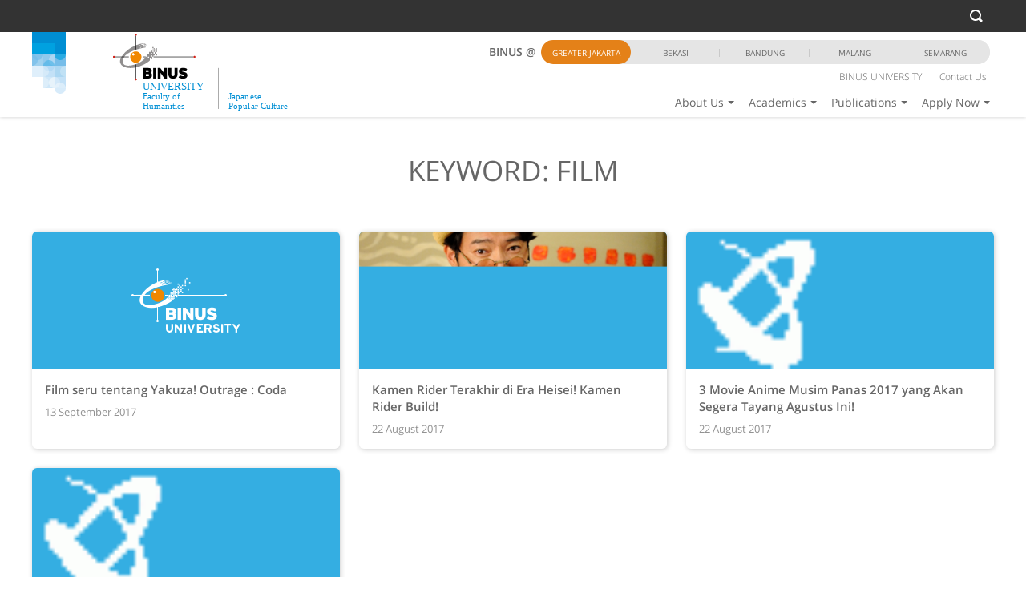

--- FILE ---
content_type: text/html; charset=UTF-8
request_url: https://japanese.binus.ac.id/tag/film/
body_size: 129156
content:
<!DOCTYPE html>
<html>
	<head>
                        <meta name="viewport" content="width=device-width, initial-scale=1"/>
            <meta http-equiv="Content-Type" content="text/html;charset=utf-8" />
            <link rel="Shortcut Icon" href="https://japanese.binus.ac.id/wp-content/themes/binus-2017-145-core/images/static/favicon.ico" type="image/x-icon" />
            <title>Film &#8211; Japanese</title>

                    <script type='text/javascript' async>
                    /* <![CDATA[ */
                    var binus = {"wp_ajax":"https:\/\/japanese.binus.ac.id\/wp-admin\/admin-ajax.php","wp_nonce":"a8d6ce67fd","wp_is_mobile":false,"wp_rest_nonce":"88157659f5","endpoint":"https:\/\/japanese.binus.ac.id\/wp-json\/binus\/v1","home_url":"https:\/\/japanese.binus.ac.id","theme_url":"https:\/\/japanese.binus.ac.id\/wp-content\/themes\/binus-2019-171-japanese","parent_url":"https:\/\/japanese.binus.ac.id\/wp-content\/themes\/binus-2017-145-core","media_breakpoints":{"screen-xs":480,"screen-sm":780,"screen-md":1024,"screen-lg":1200},"viewcore":{"path":"https:\/\/japanese.binus.ac.id\/wp-content\/themes\/binus-2017-core"},"grunticon_svg":"https:\/\/japanese.binus.ac.id\/wp-content\/themes\/binus-2017-145-core\/compiled\/binus-2019-171-japanese\/svg\/is_tag\/icons.data.svg.css","grunticon_png":"https:\/\/japanese.binus.ac.id\/wp-content\/themes\/binus-2017-145-core\/compiled\/binus-2019-171-japanese\/svg\/is_tag\/icons.data.png.css","grunticon_fallback":"https:\/\/japanese.binus.ac.id\/wp-content\/themes\/binus-2017-145-core\/compiled\/binus-2019-171-japanese\/svg\/is_tag\/icons.fallback.css","binus_program":{"server":"https:\/\/binus.ac.id\/wp-json\/binus\/v1","auth":"Basic YmludXM6YmludXNwcm9ncmFt"}}
                    /* ]]> */
                    </script><style>.btn{display:inline-block;margin-bottom:0;font-weight:600;text-align:center;vertical-align:middle;touch-action:manipulation;cursor:pointer;background-image:none;border:1px solid transparent;white-space:nowrap;padding:0;font-size:14px;line-height:1.5;border-radius:0;-webkit-user-select:none;-moz-user-select:none;-ms-user-select:none;user-select:none}.btn:focus,.btn.focus,.btn:active:focus,.btn:active.focus,.btn.active:focus,.btn.active.focus{outline:5px auto -webkit-focus-ring-color;outline-offset:-2px}.btn:hover,.btn:focus,.btn.focus{color:#fff;text-decoration:none}.btn:active,.btn.active{outline:0;background-image:none;-webkit-box-shadow:inset 0 3px 5px rgba(0,0,0,0.125);box-shadow:inset 0 3px 5px rgba(0,0,0,0.125)}.btn.disabled,.btn[disabled],fieldset[disabled] .btn{cursor:not-allowed;opacity:.65;filter:alpha(opacity=65);-webkit-box-shadow:none;box-shadow:none}a.btn.disabled,fieldset[disabled] a.btn{pointer-events:none}.btn-default{color:#fff;background-color:#c3c3c3;border-color:#c3c3c3}.btn-default:focus,.btn-default.focus{color:#fff;background-color:#aaa;border-color:#838383}.btn-default:hover{color:#fff;background-color:#aaa;border-color:#a4a4a4}.btn-default:active,.btn-default.active,.open>.btn-default.dropdown-toggle{color:#fff;background-color:#aaa;border-color:#a4a4a4}.btn-default:active:hover,.btn-default:active:focus,.btn-default:active.focus,.btn-default.active:hover,.btn-default.active:focus,.btn-default.active.focus,.open>.btn-default.dropdown-toggle:hover,.open>.btn-default.dropdown-toggle:focus,.open>.btn-default.dropdown-toggle.focus{color:#fff;background-color:#989898;border-color:#838383}.btn-default:active,.btn-default.active,.open>.btn-default.dropdown-toggle{background-image:none}.btn-default.disabled:hover,.btn-default.disabled:focus,.btn-default.disabled.focus,.btn-default[disabled]:hover,.btn-default[disabled]:focus,.btn-default[disabled].focus,fieldset[disabled] .btn-default:hover,fieldset[disabled] .btn-default:focus,fieldset[disabled] .btn-default.focus{background-color:#c3c3c3;border-color:#c3c3c3}.btn-default .badge{color:#c3c3c3;background-color:#fff}.btn-primary{color:#fff;background-color:#34aee2;border-color:#34aee2}.btn-primary:focus,.btn-primary.focus{color:#fff;background-color:#1c94c7;border-color:#136284}.btn-primary:hover{color:#fff;background-color:#1c94c7;border-color:#1b8dbe}.btn-primary:active,.btn-primary.active,.open>.btn-primary.dropdown-toggle{color:#fff;background-color:#1c94c7;border-color:#1b8dbe}.btn-primary:active:hover,.btn-primary:active:focus,.btn-primary:active.focus,.btn-primary.active:hover,.btn-primary.active:focus,.btn-primary.active.focus,.open>.btn-primary.dropdown-toggle:hover,.open>.btn-primary.dropdown-toggle:focus,.open>.btn-primary.dropdown-toggle.focus{color:#fff;background-color:#187da7;border-color:#136284}.btn-primary:active,.btn-primary.active,.open>.btn-primary.dropdown-toggle{background-image:none}.btn-primary.disabled:hover,.btn-primary.disabled:focus,.btn-primary.disabled.focus,.btn-primary[disabled]:hover,.btn-primary[disabled]:focus,.btn-primary[disabled].focus,fieldset[disabled] .btn-primary:hover,fieldset[disabled] .btn-primary:focus,fieldset[disabled] .btn-primary.focus{background-color:#34aee2;border-color:#34aee2}.btn-primary .badge{color:#34aee2;background-color:#fff}.btn-success{color:#fff;background-color:#11bd74;border-color:#11bd74}.btn-success:focus,.btn-success.focus{color:#fff;background-color:#0d8e57;border-color:#06482c}.btn-success:hover{color:#fff;background-color:#0d8e57;border-color:#0c8552}.btn-success:active,.btn-success.active,.open>.btn-success.dropdown-toggle{color:#fff;background-color:#0d8e57;border-color:#0c8552}.btn-success:active:hover,.btn-success:active:focus,.btn-success:active.focus,.btn-success.active:hover,.btn-success.active:focus,.btn-success.active.focus,.open>.btn-success.dropdown-toggle:hover,.open>.btn-success.dropdown-toggle:focus,.open>.btn-success.dropdown-toggle.focus{color:#fff;background-color:#0a6d43;border-color:#06482c}.btn-success:active,.btn-success.active,.open>.btn-success.dropdown-toggle{background-image:none}.btn-success.disabled:hover,.btn-success.disabled:focus,.btn-success.disabled.focus,.btn-success[disabled]:hover,.btn-success[disabled]:focus,.btn-success[disabled].focus,fieldset[disabled] .btn-success:hover,fieldset[disabled] .btn-success:focus,fieldset[disabled] .btn-success.focus{background-color:#11bd74;border-color:#11bd74}.btn-success .badge{color:#11bd74;background-color:#fff}.btn-info{color:#fff;background-color:#34aee2;border-color:#34aee2}.btn-info:focus,.btn-info.focus{color:#fff;background-color:#1c94c7;border-color:#136284}.btn-info:hover{color:#fff;background-color:#1c94c7;border-color:#1b8dbe}.btn-info:active,.btn-info.active,.open>.btn-info.dropdown-toggle{color:#fff;background-color:#1c94c7;border-color:#1b8dbe}.btn-info:active:hover,.btn-info:active:focus,.btn-info:active.focus,.btn-info.active:hover,.btn-info.active:focus,.btn-info.active.focus,.open>.btn-info.dropdown-toggle:hover,.open>.btn-info.dropdown-toggle:focus,.open>.btn-info.dropdown-toggle.focus{color:#fff;background-color:#187da7;border-color:#136284}.btn-info:active,.btn-info.active,.open>.btn-info.dropdown-toggle{background-image:none}.btn-info.disabled:hover,.btn-info.disabled:focus,.btn-info.disabled.focus,.btn-info[disabled]:hover,.btn-info[disabled]:focus,.btn-info[disabled].focus,fieldset[disabled] .btn-info:hover,fieldset[disabled] .btn-info:focus,fieldset[disabled] .btn-info.focus{background-color:#34aee2;border-color:#34aee2}.btn-info .badge{color:#34aee2;background-color:#fff}.btn-warning{color:#fff;background-color:#e48118;border-color:#e48118}.btn-warning:focus,.btn-warning.focus{color:#fff;background-color:#b66713;border-color:#71400c}.btn-warning:hover{color:#fff;background-color:#b66713;border-color:#ad6212}.btn-warning:active,.btn-warning.active,.open>.btn-warning.dropdown-toggle{color:#fff;background-color:#b66713;border-color:#ad6212}.btn-warning:active:hover,.btn-warning:active:focus,.btn-warning:active.focus,.btn-warning.active:hover,.btn-warning.active:focus,.btn-warning.active.focus,.open>.btn-warning.dropdown-toggle:hover,.open>.btn-warning.dropdown-toggle:focus,.open>.btn-warning.dropdown-toggle.focus{color:#fff;background-color:#965510;border-color:#71400c}.btn-warning:active,.btn-warning.active,.open>.btn-warning.dropdown-toggle{background-image:none}.btn-warning.disabled:hover,.btn-warning.disabled:focus,.btn-warning.disabled.focus,.btn-warning[disabled]:hover,.btn-warning[disabled]:focus,.btn-warning[disabled].focus,fieldset[disabled] .btn-warning:hover,fieldset[disabled] .btn-warning:focus,fieldset[disabled] .btn-warning.focus{background-color:#e48118;border-color:#e48118}.btn-warning .badge{color:#e48118;background-color:#fff}.btn-danger{color:#fff;background-color:#ee3430;border-color:#ee3430}.btn-danger:focus,.btn-danger.focus{color:#fff;background-color:#d91612;border-color:#920f0c}.btn-danger:hover{color:#fff;background-color:#d91612;border-color:#d01511}.btn-danger:active,.btn-danger.active,.open>.btn-danger.dropdown-toggle{color:#fff;background-color:#d91612;border-color:#d01511}.btn-danger:active:hover,.btn-danger:active:focus,.btn-danger:active.focus,.btn-danger.active:hover,.btn-danger.active:focus,.btn-danger.active.focus,.open>.btn-danger.dropdown-toggle:hover,.open>.btn-danger.dropdown-toggle:focus,.open>.btn-danger.dropdown-toggle.focus{color:#fff;background-color:#b8130f;border-color:#920f0c}.btn-danger:active,.btn-danger.active,.open>.btn-danger.dropdown-toggle{background-image:none}.btn-danger.disabled:hover,.btn-danger.disabled:focus,.btn-danger.disabled.focus,.btn-danger[disabled]:hover,.btn-danger[disabled]:focus,.btn-danger[disabled].focus,fieldset[disabled] .btn-danger:hover,fieldset[disabled] .btn-danger:focus,fieldset[disabled] .btn-danger.focus{background-color:#ee3430;border-color:#ee3430}.btn-danger .badge{color:#ee3430;background-color:#fff}.btn-link{color:#34aee2;font-weight:normal;border-radius:0}.btn-link,.btn-link:active,.btn-link.active,.btn-link[disabled],fieldset[disabled] .btn-link{background-color:transparent;-webkit-box-shadow:none;box-shadow:none}.btn-link,.btn-link:hover,.btn-link:focus,.btn-link:active{border-color:transparent}.btn-link:hover,.btn-link:focus{color:#34aee2;text-decoration:none;background-color:transparent}.btn-link[disabled]:hover,.btn-link[disabled]:focus,fieldset[disabled] .btn-link:hover,fieldset[disabled] .btn-link:focus{color:#e5e5e5;text-decoration:none}.btn-lg,.btn-group-lg>.btn{padding:0;font-size:16px;line-height:1.33333;border-radius:0}.btn-sm,.btn-group-sm>.btn{padding:0;font-size:14px;line-height:1.5;border-radius:0}.btn-xs,.btn-group-xs>.btn{padding:0;font-size:14px;line-height:1.5;border-radius:0}.btn-block{display:block;width:100%}.btn-block+.btn-block{margin-top:5px}input[type="submit"].btn-block,input[type="reset"].btn-block,input[type="button"].btn-block{width:100%}h1,h2,h3,h4,h5,h6,.h1,.h2,.h3,.h4,.h5,.h6{font-family:"Open Sans";font-weight:500;line-height:1;color:#666}h1 small,h1 .small,h2 small,h2 .small,h3 small,h3 .small,h4 small,h4 .small,h5 small,h5 .small,h6 small,h6 .small,.h1 small,.h1 .small,.h2 small,.h2 .small,.h3 small,.h3 .small,.h4 small,.h4 .small,.h5 small,.h5 .small,.h6 small,.h6 .small{font-weight:normal;line-height:1;color:#e5e5e5}h1,.h1,h2,.h2,h3,.h3{margin-top:21px;margin-bottom:10.5px}h1 small,h1 .small,.h1 small,.h1 .small,h2 small,h2 .small,.h2 small,.h2 .small,h3 small,h3 .small,.h3 small,.h3 .small{font-size:65%}h4,.h4,h5,.h5,h6,.h6{margin-top:10.5px;margin-bottom:10.5px}h4 small,h4 .small,.h4 small,.h4 .small,h5 small,h5 .small,.h5 small,.h5 .small,h6 small,h6 .small,.h6 small,.h6 .small{font-size:75%}h1,.h1{font-size:3.21429em}h2,.h2{font-size:2.64286em}h3,.h3{font-size:2.21429em}h4,.h4{font-size:14px}h5,.h5{font-size:14px}h6,.h6{font-size:14px}p{margin:0 0 10.5px}.lead{margin-bottom:21px;font-size:16px;font-weight:300;line-height:1.4}@media(min-width:480px){.lead{font-size:21px}}small,.small{font-size:100%}mark,.mark{background-color:#e48118;padding:.2em}.text-left{text-align:left}.text-right{text-align:right}.text-center{text-align:center}.text-justify{text-align:justify}.text-nowrap{white-space:nowrap}.text-lowercase{text-transform:lowercase}.text-uppercase,.initialism{text-transform:uppercase}.text-capitalize{text-transform:capitalize}.text-muted{color:#e5e5e5}.text-primary{color:#34aee2}a.text-primary:hover,a.text-primary:focus{color:#1c94c7}.text-success{color:#fff}a.text-success:hover,a.text-success:focus{color:#e6e6e6}.text-info{color:#fff}a.text-info:hover,a.text-info:focus{color:#e6e6e6}.text-warning{color:#fff}a.text-warning:hover,a.text-warning:focus{color:#e6e6e6}.text-danger{color:#fff}a.text-danger:hover,a.text-danger:focus{color:#e6e6e6}.bg-primary{color:#fff}.bg-primary{background-color:#34aee2}a.bg-primary:hover,a.bg-primary:focus{background-color:#1c94c7}.bg-success{background-color:#11bd74}a.bg-success:hover,a.bg-success:focus{background-color:#0d8e57}.bg-info{background-color:#34aee2}a.bg-info:hover,a.bg-info:focus{background-color:#1c94c7}.bg-warning{background-color:#e48118}a.bg-warning:hover,a.bg-warning:focus{background-color:#b66713}.bg-danger{background-color:#ee3430}a.bg-danger:hover,a.bg-danger:focus{background-color:#d91612}.page-header{padding-bottom:9.5px;margin:42px 0 21px;border-bottom:1px solid #e5e5e5}ul,ol{margin-top:0;margin-bottom:10.5px}ul ul,ul ol,ol ul,ol ol{margin-bottom:0}.list-unstyled{padding-left:0;list-style:none}.list-inline{padding-left:0;list-style:none;margin-left:-5px}.list-inline>li{display:inline-block;padding-left:5px;padding-right:5px}dl{margin-top:0;margin-bottom:21px}dt,dd{line-height:1.5}dt{font-weight:bold}dd{margin-left:0}.dl-horizontal dd:before,.dl-horizontal dd:after{content:" ";display:table}.dl-horizontal dd:after{clear:both}@media(min-width:480px){.dl-horizontal dt{float:left;width:160px;clear:left;text-align:right;overflow:hidden;text-overflow:ellipsis;white-space:nowrap}.dl-horizontal dd{margin-left:180px}}abbr[title],abbr[data-original-title]{cursor:help;border-bottom:1px dotted #e5e5e5}.initialism{font-size:90%}blockquote{padding:10.5px 21px;margin:0 0 21px;font-size:17.5px;border-left:5px solid #e5e5e5}blockquote p:last-child,blockquote ul:last-child,blockquote ol:last-child{margin-bottom:0}blockquote footer,blockquote small,blockquote .small{display:block;font-size:80%;line-height:1.5;color:#e5e5e5}blockquote footer:before,blockquote small:before,blockquote .small:before{content:'\2014 \00A0'}.blockquote-reverse,blockquote.pull-right{padding-right:15px;padding-left:0;border-right:5px solid #e5e5e5;border-left:0;text-align:right}.blockquote-reverse footer:before,.blockquote-reverse small:before,.blockquote-reverse .small:before,blockquote.pull-right footer:before,blockquote.pull-right small:before,blockquote.pull-right .small:before{content:''}.blockquote-reverse footer:after,.blockquote-reverse small:after,.blockquote-reverse .small:after,blockquote.pull-right footer:after,blockquote.pull-right small:after,blockquote.pull-right .small:after{content:'\00A0 \2014'}address{margin-bottom:21px;font-style:normal;line-height:1.5}code,kbd,pre,samp{font-family:Menlo,Monaco,Consolas,"Courier New",monospace}code{padding:2px 4px;font-size:90%;color:#c7254e;background-color:#f9f2f4;border-radius:0}kbd{padding:2px 4px;font-size:90%;color:#fff;background-color:#333;border-radius:0;box-shadow:inset 0 -1px 0 rgba(0,0,0,0.25)}kbd kbd{padding:0;font-size:100%;font-weight:bold;box-shadow:none}pre{display:block;padding:10px;margin:0 0 10.5px;font-size:13px;line-height:1.5;word-break:break-all;word-wrap:break-word;color:#202020;background-color:#f5f5f5;border:1px solid #ccc;border-radius:0}pre code{padding:0;font-size:inherit;color:inherit;white-space:pre-wrap;background-color:transparent;border-radius:0}.pre-scrollable{max-height:340px;overflow-y:scroll}table{background-color:rgba(0,0,0,0)}caption{padding-top:10px;padding-bottom:10px;color:#e5e5e5;text-align:left}th{text-align:left}.table{width:100%;max-width:100%;margin-bottom:21px}.table>thead>tr>th,.table>thead>tr>td,.table>tbody>tr>th,.table>tbody>tr>td,.table>tfoot>tr>th,.table>tfoot>tr>td{padding:10px;line-height:1.5;vertical-align:top;border-top:1px solid #c9c9c9}.table>thead>tr>th{vertical-align:bottom;border-bottom:2px solid #c9c9c9}.table>caption+thead>tr:first-child>th,.table>caption+thead>tr:first-child>td,.table>colgroup+thead>tr:first-child>th,.table>colgroup+thead>tr:first-child>td,.table>thead:first-child>tr:first-child>th,.table>thead:first-child>tr:first-child>td{border-top:0}.table>tbody+tbody{border-top:2px solid #c9c9c9}.table .table{background-color:#fff}.table-condensed>thead>tr>th,.table-condensed>thead>tr>td,.table-condensed>tbody>tr>th,.table-condensed>tbody>tr>td,.table-condensed>tfoot>tr>th,.table-condensed>tfoot>tr>td{padding:5px}.table-bordered{border:1px solid #c9c9c9}.table-bordered>thead>tr>th,.table-bordered>thead>tr>td,.table-bordered>tbody>tr>th,.table-bordered>tbody>tr>td,.table-bordered>tfoot>tr>th,.table-bordered>tfoot>tr>td{border:1px solid #c9c9c9}.table-bordered>thead>tr>th,.table-bordered>thead>tr>td{border-bottom-width:2px}.table-striped>tbody>tr:nth-of-type(odd){background-color:#e5e5e5}.table-hover>tbody>tr:hover{background-color:#f5f5f5}table col[class*="col-"]{position:static;float:none;display:table-column}table td[class*="col-"],table th[class*="col-"]{position:static;float:none;display:table-cell}.table>thead>tr>td.active,.table>thead>tr>th.active,.table>thead>tr.active>td,.table>thead>tr.active>th,.table>tbody>tr>td.active,.table>tbody>tr>th.active,.table>tbody>tr.active>td,.table>tbody>tr.active>th,.table>tfoot>tr>td.active,.table>tfoot>tr>th.active,.table>tfoot>tr.active>td,.table>tfoot>tr.active>th{background-color:#f5f5f5}.table-hover>tbody>tr>td.active:hover,.table-hover>tbody>tr>th.active:hover,.table-hover>tbody>tr.active:hover>td,.table-hover>tbody>tr:hover>.active,.table-hover>tbody>tr.active:hover>th{background-color:#e8e8e8}.table>thead>tr>td.success,.table>thead>tr>th.success,.table>thead>tr.success>td,.table>thead>tr.success>th,.table>tbody>tr>td.success,.table>tbody>tr>th.success,.table>tbody>tr.success>td,.table>tbody>tr.success>th,.table>tfoot>tr>td.success,.table>tfoot>tr>th.success,.table>tfoot>tr.success>td,.table>tfoot>tr.success>th{background-color:#11bd74}.table-hover>tbody>tr>td.success:hover,.table-hover>tbody>tr>th.success:hover,.table-hover>tbody>tr.success:hover>td,.table-hover>tbody>tr:hover>.success,.table-hover>tbody>tr.success:hover>th{background-color:#0fa666}.table>thead>tr>td.info,.table>thead>tr>th.info,.table>thead>tr.info>td,.table>thead>tr.info>th,.table>tbody>tr>td.info,.table>tbody>tr>th.info,.table>tbody>tr.info>td,.table>tbody>tr.info>th,.table>tfoot>tr>td.info,.table>tfoot>tr>th.info,.table>tfoot>tr.info>td,.table>tfoot>tr.info>th{background-color:#34aee2}.table-hover>tbody>tr>td.info:hover,.table-hover>tbody>tr>th.info:hover,.table-hover>tbody>tr.info:hover>td,.table-hover>tbody>tr:hover>.info,.table-hover>tbody>tr.info:hover>th{background-color:#20a4dd}.table>thead>tr>td.warning,.table>thead>tr>th.warning,.table>thead>tr.warning>td,.table>thead>tr.warning>th,.table>tbody>tr>td.warning,.table>tbody>tr>th.warning,.table>tbody>tr.warning>td,.table>tbody>tr.warning>th,.table>tfoot>tr>td.warning,.table>tfoot>tr>th.warning,.table>tfoot>tr.warning>td,.table>tfoot>tr.warning>th{background-color:#e48118}.table-hover>tbody>tr>td.warning:hover,.table-hover>tbody>tr>th.warning:hover,.table-hover>tbody>tr.warning:hover>td,.table-hover>tbody>tr:hover>.warning,.table-hover>tbody>tr.warning:hover>th{background-color:#cd7416}.table>thead>tr>td.danger,.table>thead>tr>th.danger,.table>thead>tr.danger>td,.table>thead>tr.danger>th,.table>tbody>tr>td.danger,.table>tbody>tr>th.danger,.table>tbody>tr.danger>td,.table>tbody>tr.danger>th,.table>tfoot>tr>td.danger,.table>tfoot>tr>th.danger,.table>tfoot>tr.danger>td,.table>tfoot>tr.danger>th{background-color:#ee3430}.table-hover>tbody>tr>td.danger:hover,.table-hover>tbody>tr>th.danger:hover,.table-hover>tbody>tr.danger:hover>td,.table-hover>tbody>tr:hover>.danger,.table-hover>tbody>tr.danger:hover>th{background-color:#ec1d18}.table-responsive{overflow-x:auto;min-height:.01%}@media screen and (max-width:479px){.table-responsive{width:100%;margin-bottom:15.75px;overflow-y:hidden;-ms-overflow-style:-ms-autohiding-scrollbar;border:1px solid #c9c9c9}.table-responsive>.table{margin-bottom:0}.table-responsive>.table>thead>tr>th,.table-responsive>.table>thead>tr>td,.table-responsive>.table>tbody>tr>th,.table-responsive>.table>tbody>tr>td,.table-responsive>.table>tfoot>tr>th,.table-responsive>.table>tfoot>tr>td{white-space:nowrap}.table-responsive>.table-bordered{border:0}.table-responsive>.table-bordered>thead>tr>th:first-child,.table-responsive>.table-bordered>thead>tr>td:first-child,.table-responsive>.table-bordered>tbody>tr>th:first-child,.table-responsive>.table-bordered>tbody>tr>td:first-child,.table-responsive>.table-bordered>tfoot>tr>th:first-child,.table-responsive>.table-bordered>tfoot>tr>td:first-child{border-left:0}.table-responsive>.table-bordered>thead>tr>th:last-child,.table-responsive>.table-bordered>thead>tr>td:last-child,.table-responsive>.table-bordered>tbody>tr>th:last-child,.table-responsive>.table-bordered>tbody>tr>td:last-child,.table-responsive>.table-bordered>tfoot>tr>th:last-child,.table-responsive>.table-bordered>tfoot>tr>td:last-child{border-right:0}.table-responsive>.table-bordered>tbody>tr:last-child>th,.table-responsive>.table-bordered>tbody>tr:last-child>td,.table-responsive>.table-bordered>tfoot>tr:last-child>th,.table-responsive>.table-bordered>tfoot>tr:last-child>td{border-bottom:0}}fieldset{padding:0;margin:0;border:0;min-width:0}legend{display:block;width:100%;padding:0;margin-bottom:21px;font-size:21px;line-height:inherit;color:#202020;border:0;border-bottom:1px solid #e5e5e5}label{display:inline-block;max-width:100%;margin-bottom:5px;font-weight:bold}input[type="search"]{-webkit-box-sizing:border-box;-moz-box-sizing:border-box;box-sizing:border-box}input[type="radio"],input[type="checkbox"]{margin:4px 0 0;margin-top:1px \9;line-height:normal}input[type="file"]{display:block}input[type="range"]{display:block;width:100%}select[multiple],select[size]{height:auto}input[type="file"]:focus,input[type="radio"]:focus,input[type="checkbox"]:focus{outline:5px auto -webkit-focus-ring-color;outline-offset:-2px}output{display:block;padding-top:1;font-size:14px;line-height:1.5;color:#666}.form-control{display:block;width:100%;height:23px;padding:0;font-size:14px;line-height:1.5;color:#666;background-color:#fff;background-image:none;border:1px solid #c9c9c9;border-radius:0;-webkit-box-shadow:inset 0 1px 1px rgba(0,0,0,0.075);box-shadow:inset 0 1px 1px rgba(0,0,0,0.075);-webkit-transition:border-color ease-in-out .15s,box-shadow ease-in-out .15s;-o-transition:border-color ease-in-out .15s,box-shadow ease-in-out .15s;transition:border-color ease-in-out .15s,box-shadow ease-in-out .15s}.form-control:focus{border-color:rgba(0,0,0,0);outline:0;-webkit-box-shadow:inset 0 1px 1px rgba(0,0,0,0.075),0 0 8px rgba(0,0,0,0.6);box-shadow:inset 0 1px 1px rgba(0,0,0,0.075),0 0 8px rgba(0,0,0,0.6)}.form-control::-moz-placeholder{color:#666;opacity:1}.form-control:-ms-input-placeholder{color:#666}.form-control::-webkit-input-placeholder{color:#666}.form-control::-ms-expand{border:0;background-color:transparent}.form-control[disabled],.form-control[readonly],fieldset[disabled] .form-control{background-color:#e5e5e5;opacity:1}.form-control[disabled],fieldset[disabled] .form-control{cursor:not-allowed}textarea.form-control{height:auto}input[type="search"]{-webkit-appearance:none}@media screen and (-webkit-min-device-pixel-ratio:0){input[type="date"].form-control,input[type="time"].form-control,input[type="datetime-local"].form-control,input[type="month"].form-control{line-height:23px}input[type="date"].input-sm,.input-group-sm>input.form-control[type="date"],.input-group-sm>input.input-group-addon[type="date"],.input-group-sm>.input-group-btn>input.btn[type="date"],.input-group-sm input[type="date"],input[type="time"].input-sm,.input-group-sm>input.form-control[type="time"],.input-group-sm>input.input-group-addon[type="time"],.input-group-sm>.input-group-btn>input.btn[type="time"],.input-group-sm input[type="time"],input[type="datetime-local"].input-sm,.input-group-sm>input.form-control[type="datetime-local"],.input-group-sm>input.input-group-addon[type="datetime-local"],.input-group-sm>.input-group-btn>input.btn[type="datetime-local"],.input-group-sm input[type="datetime-local"],input[type="month"].input-sm,.input-group-sm>input.form-control[type="month"],.input-group-sm>input.input-group-addon[type="month"],.input-group-sm>.input-group-btn>input.btn[type="month"],.input-group-sm input[type="month"]{line-height:23px}input[type="date"].input-lg,.input-group-lg>input.form-control[type="date"],.input-group-lg>input.input-group-addon[type="date"],.input-group-lg>.input-group-btn>input.btn[type="date"],.input-group-lg input[type="date"],input[type="time"].input-lg,.input-group-lg>input.form-control[type="time"],.input-group-lg>input.input-group-addon[type="time"],.input-group-lg>.input-group-btn>input.btn[type="time"],.input-group-lg input[type="time"],input[type="datetime-local"].input-lg,.input-group-lg>input.form-control[type="datetime-local"],.input-group-lg>input.input-group-addon[type="datetime-local"],.input-group-lg>.input-group-btn>input.btn[type="datetime-local"],.input-group-lg input[type="datetime-local"],input[type="month"].input-lg,.input-group-lg>input.form-control[type="month"],.input-group-lg>input.input-group-addon[type="month"],.input-group-lg>.input-group-btn>input.btn[type="month"],.input-group-lg input[type="month"]{line-height:24px}}.form-group{margin-bottom:24px}.radio,.checkbox{position:relative;display:block;margin-top:10px;margin-bottom:10px}.radio label,.checkbox label{min-height:21px;padding-left:20px;margin-bottom:0;font-weight:normal;cursor:pointer}.radio input[type="radio"],.radio-inline input[type="radio"],.checkbox input[type="checkbox"],.checkbox-inline input[type="checkbox"]{position:absolute;margin-left:-20px;margin-top:4px \9}.radio+.radio,.checkbox+.checkbox{margin-top:-5px}.radio-inline,.checkbox-inline{position:relative;display:inline-block;padding-left:20px;margin-bottom:0;vertical-align:middle;font-weight:normal;cursor:pointer}.radio-inline+.radio-inline,.checkbox-inline+.checkbox-inline{margin-top:0;margin-left:10px}input[type="radio"][disabled],input[type="radio"].disabled,fieldset[disabled] input[type="radio"],input[type="checkbox"][disabled],input[type="checkbox"].disabled,fieldset[disabled] input[type="checkbox"]{cursor:not-allowed}.radio-inline.disabled,fieldset[disabled] .radio-inline,.checkbox-inline.disabled,fieldset[disabled] .checkbox-inline{cursor:not-allowed}.radio.disabled label,fieldset[disabled] .radio label,.checkbox.disabled label,fieldset[disabled] .checkbox label{cursor:not-allowed}.form-control-static{padding-top:1;padding-bottom:1;margin-bottom:0;min-height:35px}.form-control-static.input-lg,.input-group-lg>.form-control-static.form-control,.input-group-lg>.form-control-static.input-group-addon,.input-group-lg>.input-group-btn>.form-control-static.btn,.form-control-static.input-sm,.input-group-sm>.form-control-static.form-control,.input-group-sm>.form-control-static.input-group-addon,.input-group-sm>.input-group-btn>.form-control-static.btn{padding-left:0;padding-right:0}.input-sm,.input-group-sm>.form-control,.input-group-sm>.input-group-addon,.input-group-sm>.input-group-btn>.btn{height:23px;padding:0;font-size:14px;line-height:1.5;border-radius:0}select.input-sm,.input-group-sm>select.form-control,.input-group-sm>select.input-group-addon,.input-group-sm>.input-group-btn>select.btn{height:23px;line-height:23px}textarea.input-sm,.input-group-sm>textarea.form-control,.input-group-sm>textarea.input-group-addon,.input-group-sm>.input-group-btn>textarea.btn,select[multiple].input-sm,.input-group-sm>select.form-control[multiple],.input-group-sm>select.input-group-addon[multiple],.input-group-sm>.input-group-btn>select.btn[multiple]{height:auto}.form-group-sm .form-control{height:23px;padding:0;font-size:14px;line-height:1.5;border-radius:0}.form-group-sm select.form-control{height:23px;line-height:23px}.form-group-sm textarea.form-control,.form-group-sm select[multiple].form-control{height:auto}.form-group-sm .form-control-static{height:23px;min-height:35px;padding:1 0;font-size:14px;line-height:1.5}.input-lg,.input-group-lg>.form-control,.input-group-lg>.input-group-addon,.input-group-lg>.input-group-btn>.btn{height:24px;padding:0;font-size:16px;line-height:1.33333;border-radius:0}select.input-lg,.input-group-lg>select.form-control,.input-group-lg>select.input-group-addon,.input-group-lg>.input-group-btn>select.btn{height:24px;line-height:24px}textarea.input-lg,.input-group-lg>textarea.form-control,.input-group-lg>textarea.input-group-addon,.input-group-lg>.input-group-btn>textarea.btn,select[multiple].input-lg,.input-group-lg>select.form-control[multiple],.input-group-lg>select.input-group-addon[multiple],.input-group-lg>.input-group-btn>select.btn[multiple]{height:auto}.form-group-lg .form-control{height:24px;padding:0;font-size:16px;line-height:1.33333;border-radius:0}.form-group-lg select.form-control{height:24px;line-height:24px}.form-group-lg textarea.form-control,.form-group-lg select[multiple].form-control{height:auto}.form-group-lg .form-control-static{height:24px;min-height:37px;padding:1 0;font-size:16px;line-height:1.33333}.has-feedback{position:relative}.has-feedback .form-control{padding-right:28.75px}.form-control-feedback{position:absolute;top:0;right:0;z-index:2;display:block;width:23px;height:23px;line-height:23px;text-align:center;pointer-events:none}.input-lg+.form-control-feedback,.input-group-lg>.form-control+.form-control-feedback,.input-group-lg>.input-group-addon+.form-control-feedback,.input-group-lg>.input-group-btn>.btn+.form-control-feedback,.input-group-lg+.form-control-feedback,.form-group-lg .form-control+.form-control-feedback{width:24px;height:24px;line-height:24px}.input-sm+.form-control-feedback,.input-group-sm>.form-control+.form-control-feedback,.input-group-sm>.input-group-addon+.form-control-feedback,.input-group-sm>.input-group-btn>.btn+.form-control-feedback,.input-group-sm+.form-control-feedback,.form-group-sm .form-control+.form-control-feedback{width:23px;height:23px;line-height:23px}.has-success .help-block,.has-success .control-label,.has-success .radio,.has-success .checkbox,.has-success .radio-inline,.has-success .checkbox-inline,.has-success.radio label,.has-success.checkbox label,.has-success.radio-inline label,.has-success.checkbox-inline label{color:#fff}.has-success .form-control{border-color:#fff;-webkit-box-shadow:inset 0 1px 1px rgba(0,0,0,0.075);box-shadow:inset 0 1px 1px rgba(0,0,0,0.075)}.has-success .form-control:focus{border-color:#e6e6e6;-webkit-box-shadow:inset 0 1px 1px rgba(0,0,0,0.075),0 0 6px #fff;box-shadow:inset 0 1px 1px rgba(0,0,0,0.075),0 0 6px #fff}.has-success .input-group-addon{color:#fff;border-color:#fff;background-color:#11bd74}.has-success .form-control-feedback{color:#fff}.has-warning .help-block,.has-warning .control-label,.has-warning .radio,.has-warning .checkbox,.has-warning .radio-inline,.has-warning .checkbox-inline,.has-warning.radio label,.has-warning.checkbox label,.has-warning.radio-inline label,.has-warning.checkbox-inline label{color:#fff}.has-warning .form-control{border-color:#fff;-webkit-box-shadow:inset 0 1px 1px rgba(0,0,0,0.075);box-shadow:inset 0 1px 1px rgba(0,0,0,0.075)}.has-warning .form-control:focus{border-color:#e6e6e6;-webkit-box-shadow:inset 0 1px 1px rgba(0,0,0,0.075),0 0 6px #fff;box-shadow:inset 0 1px 1px rgba(0,0,0,0.075),0 0 6px #fff}.has-warning .input-group-addon{color:#fff;border-color:#fff;background-color:#e48118}.has-warning .form-control-feedback{color:#fff}.has-error .help-block,.has-error .control-label,.has-error .radio,.has-error .checkbox,.has-error .radio-inline,.has-error .checkbox-inline,.has-error.radio label,.has-error.checkbox label,.has-error.radio-inline label,.has-error.checkbox-inline label{color:#fff}.has-error .form-control{border-color:#fff;-webkit-box-shadow:inset 0 1px 1px rgba(0,0,0,0.075);box-shadow:inset 0 1px 1px rgba(0,0,0,0.075)}.has-error .form-control:focus{border-color:#e6e6e6;-webkit-box-shadow:inset 0 1px 1px rgba(0,0,0,0.075),0 0 6px #fff;box-shadow:inset 0 1px 1px rgba(0,0,0,0.075),0 0 6px #fff}.has-error .input-group-addon{color:#fff;border-color:#fff;background-color:#ee3430}.has-error .form-control-feedback{color:#fff}.has-feedback label ~ .form-control-feedback{top:26px}.has-feedback label.sr-only ~ .form-control-feedback{top:0}.help-block{display:block;margin-top:5px;margin-bottom:10px;color:#a6a6a6}@media(min-width:480px){.form-inline .form-group{display:inline-block;margin-bottom:0;vertical-align:middle}.form-inline .form-control{display:inline-block;width:auto;vertical-align:middle}.form-inline .form-control-static{display:inline-block}.form-inline .input-group{display:inline-table;vertical-align:middle}.form-inline .input-group .input-group-addon,.form-inline .input-group .input-group-btn,.form-inline .input-group .form-control{width:auto}.form-inline .input-group>.form-control{width:100%}.form-inline .control-label{margin-bottom:0;vertical-align:middle}.form-inline .radio,.form-inline .checkbox{display:inline-block;margin-top:0;margin-bottom:0;vertical-align:middle}.form-inline .radio label,.form-inline .checkbox label{padding-left:0}.form-inline .radio input[type="radio"],.form-inline .checkbox input[type="checkbox"]{position:relative;margin-left:0}.form-inline .has-feedback .form-control-feedback{top:0}}.form-horizontal .radio,.form-horizontal .checkbox,.form-horizontal .radio-inline,.form-horizontal .checkbox-inline{margin-top:0;margin-bottom:0;padding-top:1}.form-horizontal .radio,.form-horizontal .checkbox{min-height:22px}.form-horizontal .form-group{margin-left:0;margin-right:0}.form-horizontal .form-group:before,.form-horizontal .form-group:after{content:" ";display:table}.form-horizontal .form-group:after{clear:both}@media(min-width:480px){.form-horizontal .control-label{text-align:right;margin-bottom:0;padding-top:1}}.form-horizontal .has-feedback .form-control-feedback{right:0}@media(min-width:480px){.form-horizontal .form-group-lg .control-label{padding-top:1;font-size:16px}}@media(min-width:480px){.form-horizontal .form-group-sm .control-label{padding-top:1;font-size:14px}}/* normalize.css v3.0.3 | MIT License | github.com/necolas/normalize.css */html{font-family:sans-serif;-ms-text-size-adjust:100%;-webkit-text-size-adjust:100%}body{margin:0}article,aside,details,figcaption,figure,footer,header,hgroup,main,menu,nav,section,summary{display:block}audio,canvas,progress,video{display:inline-block;vertical-align:baseline}audio:not([controls]){display:none;height:0}[hidden],template{display:none}a{background-color:transparent}a:active,a:hover{outline:0}abbr[title]{border-bottom:1px dotted}b,strong{font-weight:bold}dfn{font-style:italic}h1{font-size:2em;margin:.67em 0}mark{background:#ff0;color:#000}small{font-size:80%}sub,sup{font-size:75%;line-height:0;position:relative;vertical-align:baseline}sup{top:-0.5em}sub{bottom:-0.25em}img{border:0}svg:not(:root){overflow:hidden}figure{margin:1em 40px}hr{box-sizing:content-box;height:0}pre{overflow:auto}code,kbd,pre,samp{font-family:monospace,monospace;font-size:1em}button,input,optgroup,select,textarea{color:inherit;font:inherit;margin:0}button{overflow:visible}button,select{text-transform:none}button,html input[type="button"],input[type="reset"],input[type="submit"]{-webkit-appearance:button;cursor:pointer}button[disabled],html input[disabled]{cursor:default}button::-moz-focus-inner,input::-moz-focus-inner{border:0;padding:0}input{line-height:normal}input[type="checkbox"],input[type="radio"]{box-sizing:border-box;padding:0}input[type="number"]::-webkit-inner-spin-button,input[type="number"]::-webkit-outer-spin-button{height:auto}input[type="search"]{-webkit-appearance:textfield;box-sizing:content-box}input[type="search"]::-webkit-search-cancel-button,input[type="search"]::-webkit-search-decoration{-webkit-appearance:none}fieldset{border:1px solid silver;margin:0 2px;padding:.35em .625em .75em}legend{border:0;padding:0}textarea{overflow:auto}optgroup{font-weight:bold}table{border-collapse:collapse;border-spacing:0}td,th{padding:0}/* Source: https://github.com/h5bp/html5-boilerplate/blob/master/src/css/main.css */@media print{*,*:before,*:after{background:transparent !important;color:#000 !important;box-shadow:none !important;text-shadow:none !important}a,a:visited{text-decoration:underline}a[href]:after{content:" (" attr(href) ")"}abbr[title]:after{content:" (" attr(title) ")"}a[href^="#"]:after,a[href^="javascript:"]:after{content:""}pre,blockquote{border:1px solid #999;page-break-inside:avoid}thead{display:table-header-group}tr,img{page-break-inside:avoid}img{max-width:100% !important}p,h2,h3{orphans:3;widows:3}h2,h3{page-break-after:avoid}.navbar{display:none}.btn>.caret,.dropup>.btn>.caret{border-top-color:#000 !important}.label{border:1px solid #000}.table{border-collapse:collapse !important}.table td,.table th{background-color:#fff !important}.table-bordered th,.table-bordered td{border:1px solid #ddd !important}}@-ms-viewport{width:device-width}.visible-xs{display:none !important}.visible-sm{display:none !important}.visible-md{display:none !important}.visible-lg{display:none !important}.visible-xs-block,.visible-xs-inline,.visible-xs-inline-block,.visible-sm-block,.visible-sm-inline,.visible-sm-inline-block,.visible-md-block,.visible-md-inline,.visible-md-inline-block,.visible-lg-block,.visible-lg-inline,.visible-lg-inline-block{display:none !important}@media(max-width:479px){.visible-xs{display:block !important}table.visible-xs{display:table !important}tr.visible-xs{display:table-row !important}th.visible-xs,td.visible-xs{display:table-cell !important}}@media(max-width:479px){.visible-xs-block{display:block !important}}@media(max-width:479px){.visible-xs-inline{display:inline !important}}@media(max-width:479px){.visible-xs-inline-block{display:inline-block !important}}@media(min-width:480px) and (max-width:779px){.visible-sm{display:block !important}table.visible-sm{display:table !important}tr.visible-sm{display:table-row !important}th.visible-sm,td.visible-sm{display:table-cell !important}}@media(min-width:480px) and (max-width:779px){.visible-sm-block{display:block !important}}@media(min-width:480px) and (max-width:779px){.visible-sm-inline{display:inline !important}}@media(min-width:480px) and (max-width:779px){.visible-sm-inline-block{display:inline-block !important}}@media(min-width:780px) and (max-width:1199px){.visible-md{display:block !important}table.visible-md{display:table !important}tr.visible-md{display:table-row !important}th.visible-md,td.visible-md{display:table-cell !important}}@media(min-width:780px) and (max-width:1199px){.visible-md-block{display:block !important}}@media(min-width:780px) and (max-width:1199px){.visible-md-inline{display:inline !important}}@media(min-width:780px) and (max-width:1199px){.visible-md-inline-block{display:inline-block !important}}@media(min-width:1200px){.visible-lg{display:block !important}table.visible-lg{display:table !important}tr.visible-lg{display:table-row !important}th.visible-lg,td.visible-lg{display:table-cell !important}}@media(min-width:1200px){.visible-lg-block{display:block !important}}@media(min-width:1200px){.visible-lg-inline{display:inline !important}}@media(min-width:1200px){.visible-lg-inline-block{display:inline-block !important}}@media(max-width:479px){.hidden-xs{display:none !important}}@media(min-width:480px) and (max-width:779px){.hidden-sm{display:none !important}}@media(min-width:780px) and (max-width:1199px){.hidden-md{display:none !important}}@media(min-width:1200px){.hidden-lg{display:none !important}}.visible-print{display:none !important}@media print{.visible-print{display:block !important}table.visible-print{display:table !important}tr.visible-print{display:table-row !important}th.visible-print,td.visible-print{display:table-cell !important}}.visible-print-block{display:none !important}@media print{.visible-print-block{display:block !important}}.visible-print-inline{display:none !important}@media print{.visible-print-inline{display:inline !important}}.visible-print-inline-block{display:none !important}@media print{.visible-print-inline-block{display:inline-block !important}}@media print{.hidden-print{display:none !important}}.btn-group,.btn-group-vertical{position:relative;display:inline-block;vertical-align:middle}.btn-group>.btn,.btn-group-vertical>.btn{position:relative;float:left}.btn-group>.btn:hover,.btn-group>.btn:focus,.btn-group>.btn:active,.btn-group>.btn.active,.btn-group-vertical>.btn:hover,.btn-group-vertical>.btn:focus,.btn-group-vertical>.btn:active,.btn-group-vertical>.btn.active{z-index:2}.btn-group .btn+.btn,.btn-group .btn+.btn-group,.btn-group .btn-group+.btn,.btn-group .btn-group+.btn-group{margin-left:-1px}.btn-toolbar{margin-left:-5px}.btn-toolbar:before,.btn-toolbar:after{content:" ";display:table}.btn-toolbar:after{clear:both}.btn-toolbar .btn,.btn-toolbar .btn-group,.btn-toolbar .input-group{float:left}.btn-toolbar>.btn,.btn-toolbar>.btn-group,.btn-toolbar>.input-group{margin-left:5px}.btn-group>.btn:not(:first-child):not(:last-child):not(.dropdown-toggle){border-radius:0}.btn-group>.btn:first-child{margin-left:0}.btn-group>.btn:first-child:not(:last-child):not(.dropdown-toggle){border-bottom-right-radius:0;border-top-right-radius:0}.btn-group>.btn:last-child:not(:first-child),.btn-group>.dropdown-toggle:not(:first-child){border-bottom-left-radius:0;border-top-left-radius:0}.btn-group>.btn-group{float:left}.btn-group>.btn-group:not(:first-child):not(:last-child)>.btn{border-radius:0}.btn-group>.btn-group:first-child:not(:last-child)>.btn:last-child,.btn-group>.btn-group:first-child:not(:last-child)>.dropdown-toggle{border-bottom-right-radius:0;border-top-right-radius:0}.btn-group>.btn-group:last-child:not(:first-child)>.btn:first-child{border-bottom-left-radius:0;border-top-left-radius:0}.btn-group .dropdown-toggle:active,.btn-group.open .dropdown-toggle{outline:0}.btn-group>.btn+.dropdown-toggle{padding-left:8px;padding-right:8px}.btn-group>.btn-lg+.dropdown-toggle,.btn-group-lg.btn-group>.btn+.dropdown-toggle{padding-left:12px;padding-right:12px}.btn-group.open .dropdown-toggle{-webkit-box-shadow:inset 0 3px 5px rgba(0,0,0,0.125);box-shadow:inset 0 3px 5px rgba(0,0,0,0.125)}.btn-group.open .dropdown-toggle.btn-link{-webkit-box-shadow:none;box-shadow:none}.btn .caret{margin-left:0}.btn-lg .caret,.btn-group-lg>.btn .caret{border-width:5px 5px 0;border-bottom-width:0}.dropup .btn-lg .caret,.dropup .btn-group-lg>.btn .caret{border-width:0 5px 5px}.btn-group-vertical>.btn,.btn-group-vertical>.btn-group,.btn-group-vertical>.btn-group>.btn{display:block;float:none;width:100%;max-width:100%}.btn-group-vertical>.btn-group:before,.btn-group-vertical>.btn-group:after{content:" ";display:table}.btn-group-vertical>.btn-group:after{clear:both}.btn-group-vertical>.btn-group>.btn{float:none}.btn-group-vertical>.btn+.btn,.btn-group-vertical>.btn+.btn-group,.btn-group-vertical>.btn-group+.btn,.btn-group-vertical>.btn-group+.btn-group{margin-top:-1px;margin-left:0}.btn-group-vertical>.btn:not(:first-child):not(:last-child){border-radius:0}.btn-group-vertical>.btn:first-child:not(:last-child){border-top-right-radius:0;border-top-left-radius:0;border-bottom-right-radius:0;border-bottom-left-radius:0}.btn-group-vertical>.btn:last-child:not(:first-child){border-top-right-radius:0;border-top-left-radius:0;border-bottom-right-radius:0;border-bottom-left-radius:0}.btn-group-vertical>.btn-group:not(:first-child):not(:last-child)>.btn{border-radius:0}.btn-group-vertical>.btn-group:first-child:not(:last-child)>.btn:last-child,.btn-group-vertical>.btn-group:first-child:not(:last-child)>.dropdown-toggle{border-bottom-right-radius:0;border-bottom-left-radius:0}.btn-group-vertical>.btn-group:last-child:not(:first-child)>.btn:first-child{border-top-right-radius:0;border-top-left-radius:0}.btn-group-justified{display:table;width:100%;table-layout:fixed;border-collapse:separate}.btn-group-justified>.btn,.btn-group-justified>.btn-group{float:none;display:table-cell;width:1%}.btn-group-justified>.btn-group .btn{width:100%}.btn-group-justified>.btn-group .dropdown-menu{left:auto}[data-toggle="buttons"]>.btn input[type="radio"],[data-toggle="buttons"]>.btn input[type="checkbox"],[data-toggle="buttons"]>.btn-group>.btn input[type="radio"],[data-toggle="buttons"]>.btn-group>.btn input[type="checkbox"]{position:absolute;clip:rect(0,0,0,0);pointer-events:none}.input-group{position:relative;display:table;border-collapse:separate}.input-group[class*="col-"]{float:none;padding-left:0;padding-right:0}.input-group .form-control{position:relative;z-index:2;float:left;width:100%;margin-bottom:0}.input-group .form-control:focus{z-index:3}.input-group-addon,.input-group-btn,.input-group .form-control{display:table-cell}.input-group-addon:not(:first-child):not(:last-child),.input-group-btn:not(:first-child):not(:last-child),.input-group .form-control:not(:first-child):not(:last-child){border-radius:0}.input-group-addon,.input-group-btn{width:1%;white-space:nowrap;vertical-align:middle}.input-group-addon{padding:0;font-size:14px;font-weight:normal;line-height:1;color:#666;text-align:center;background-color:#e5e5e5;border:1px solid #c9c9c9;border-radius:0}.input-group-addon.input-sm,.input-group-sm>.input-group-addon,.input-group-sm>.input-group-btn>.input-group-addon.btn{padding:0;font-size:14px;border-radius:0}.input-group-addon.input-lg,.input-group-lg>.input-group-addon,.input-group-lg>.input-group-btn>.input-group-addon.btn{padding:0;font-size:16px;border-radius:0}.input-group-addon input[type="radio"],.input-group-addon input[type="checkbox"]{margin-top:0}.input-group .form-control:first-child,.input-group-addon:first-child,.input-group-btn:first-child>.btn,.input-group-btn:first-child>.btn-group>.btn,.input-group-btn:first-child>.dropdown-toggle,.input-group-btn:last-child>.btn:not(:last-child):not(.dropdown-toggle),.input-group-btn:last-child>.btn-group:not(:last-child)>.btn{border-bottom-right-radius:0;border-top-right-radius:0}.input-group-addon:first-child{border-right:0}.input-group .form-control:last-child,.input-group-addon:last-child,.input-group-btn:last-child>.btn,.input-group-btn:last-child>.btn-group>.btn,.input-group-btn:last-child>.dropdown-toggle,.input-group-btn:first-child>.btn:not(:first-child),.input-group-btn:first-child>.btn-group:not(:first-child)>.btn{border-bottom-left-radius:0;border-top-left-radius:0}.input-group-addon:last-child{border-left:0}.input-group-btn{position:relative;font-size:0;white-space:nowrap}.input-group-btn>.btn{position:relative}.input-group-btn>.btn+.btn{margin-left:-1px}.input-group-btn>.btn:hover,.input-group-btn>.btn:focus,.input-group-btn>.btn:active{z-index:2}.input-group-btn:first-child>.btn,.input-group-btn:first-child>.btn-group{margin-right:-1px}.input-group-btn:last-child>.btn,.input-group-btn:last-child>.btn-group{z-index:2;margin-left:-1px}.pagination{display:inline-block;padding-left:0;margin:21px 0;border-radius:0}.pagination>li{display:inline}.pagination>li>a,.pagination>li>span{position:relative;float:left;padding:0;line-height:1.5;text-decoration:none;color:#34aee2;background-color:#fff;border:1px solid #ddd;margin-left:-1px}.pagination>li:first-child>a,.pagination>li:first-child>span{margin-left:0;border-bottom-left-radius:0;border-top-left-radius:0}.pagination>li:last-child>a,.pagination>li:last-child>span{border-bottom-right-radius:0;border-top-right-radius:0}.pagination>li>a:hover,.pagination>li>a:focus,.pagination>li>span:hover,.pagination>li>span:focus{z-index:2;color:#34aee2;background-color:#e5e5e5;border-color:#ddd}.pagination>.active>a,.pagination>.active>a:hover,.pagination>.active>a:focus,.pagination>.active>span,.pagination>.active>span:hover,.pagination>.active>span:focus{z-index:3;color:#fff;background-color:#34aee2;border-color:#34aee2;cursor:default}.pagination>.disabled>span,.pagination>.disabled>span:hover,.pagination>.disabled>span:focus,.pagination>.disabled>a,.pagination>.disabled>a:hover,.pagination>.disabled>a:focus{color:#e5e5e5;background-color:#fff;border-color:#ddd;cursor:not-allowed}.pagination-lg>li>a,.pagination-lg>li>span{padding:0;font-size:16px;line-height:1.33333}.pagination-lg>li:first-child>a,.pagination-lg>li:first-child>span{border-bottom-left-radius:0;border-top-left-radius:0}.pagination-lg>li:last-child>a,.pagination-lg>li:last-child>span{border-bottom-right-radius:0;border-top-right-radius:0}.pagination-sm>li>a,.pagination-sm>li>span{padding:0;font-size:14px;line-height:1.5}.pagination-sm>li:first-child>a,.pagination-sm>li:first-child>span{border-bottom-left-radius:0;border-top-left-radius:0}.pagination-sm>li:last-child>a,.pagination-sm>li:last-child>span{border-bottom-right-radius:0;border-top-right-radius:0}.pager{padding-left:0;margin:21px 0;list-style:none;text-align:center}.pager:before,.pager:after{content:" ";display:table}.pager:after{clear:both}.pager li{display:inline}.pager li>a,.pager li>span{display:inline-block;padding:5px 14px;background-color:#fff;border:1px solid #ddd;border-radius:15px}.pager li>a:hover,.pager li>a:focus{text-decoration:none;background-color:#e5e5e5}.pager .next>a,.pager .next>span{float:right}.pager .previous>a,.pager .previous>span{float:left}.pager .disabled>a,.pager .disabled>a:hover,.pager .disabled>a:focus,.pager .disabled>span{color:#e5e5e5;background-color:#fff;cursor:not-allowed}.label{display:inline;padding:.2em .6em .3em;font-size:75%;font-weight:bold;line-height:1;color:#fff;text-align:center;white-space:nowrap;vertical-align:baseline;border-radius:.25em}.label:empty{display:none}.btn .label{position:relative;top:-1px}a.label:hover,a.label:focus{color:#fff;text-decoration:none;cursor:pointer}.label-default{background-color:#e5e5e5}.label-default[href]:hover,.label-default[href]:focus{background-color:#ccc}.label-primary{background-color:#34aee2}.label-primary[href]:hover,.label-primary[href]:focus{background-color:#1c94c7}.label-success{background-color:#11bd74}.label-success[href]:hover,.label-success[href]:focus{background-color:#0d8e57}.label-info{background-color:#34aee2}.label-info[href]:hover,.label-info[href]:focus{background-color:#1c94c7}.label-warning{background-color:#e48118}.label-warning[href]:hover,.label-warning[href]:focus{background-color:#b66713}.label-danger{background-color:#ee3430}.label-danger[href]:hover,.label-danger[href]:focus{background-color:#d91612}.thumbnail{display:block;padding:4px;margin-bottom:21px;line-height:1.5;background-color:#fff;border:1px solid #ddd;border-radius:0;-webkit-transition:border .2s ease-in-out;-o-transition:border .2s ease-in-out;transition:border .2s ease-in-out}.thumbnail>img,.thumbnail a>img{display:block;max-width:100%;height:auto;margin-left:auto;margin-right:auto}.thumbnail .caption{padding:9px;color:#666}a.thumbnail:hover,a.thumbnail:focus,a.thumbnail.active{border-color:#34aee2}.media{margin-top:15px}.media:first-child{margin-top:0}.media,.media-body{zoom:1;overflow:hidden}.media-body{width:10000px}.media-object{display:block}.media-object.img-thumbnail{max-width:none}.media-right,.media>.pull-right{padding-left:10px}.media-left,.media>.pull-left{padding-right:10px}.media-left,.media-right,.media-body{display:table-cell;vertical-align:top}.media-middle{vertical-align:middle}.media-bottom{vertical-align:bottom}.media-heading{margin-top:0;margin-bottom:5px}.media-list{padding-left:0;list-style:none}.list-group{margin-bottom:20px;padding-left:0}.list-group-item{position:relative;display:block;padding:10px 15px;margin-bottom:-1px;background-color:#fff;border:1px solid #ddd}.list-group-item:first-child{border-top-right-radius:0;border-top-left-radius:0}.list-group-item:last-child{margin-bottom:0;border-bottom-right-radius:0;border-bottom-left-radius:0}a.list-group-item,button.list-group-item{color:#555}a.list-group-item .list-group-item-heading,button.list-group-item .list-group-item-heading{color:#333}a.list-group-item:hover,a.list-group-item:focus,button.list-group-item:hover,button.list-group-item:focus{text-decoration:none;color:#555;background-color:#f5f5f5}button.list-group-item{width:100%;text-align:left}.list-group-item.disabled,.list-group-item.disabled:hover,.list-group-item.disabled:focus{background-color:#e5e5e5;color:#e5e5e5;cursor:not-allowed}.list-group-item.disabled .list-group-item-heading,.list-group-item.disabled:hover .list-group-item-heading,.list-group-item.disabled:focus .list-group-item-heading{color:inherit}.list-group-item.disabled .list-group-item-text,.list-group-item.disabled:hover .list-group-item-text,.list-group-item.disabled:focus .list-group-item-text{color:#e5e5e5}.list-group-item.active,.list-group-item.active:hover,.list-group-item.active:focus{z-index:2;color:#fff;background-color:#34aee2;border-color:#34aee2}.list-group-item.active .list-group-item-heading,.list-group-item.active .list-group-item-heading>small,.list-group-item.active .list-group-item-heading>.small,.list-group-item.active:hover .list-group-item-heading,.list-group-item.active:hover .list-group-item-heading>small,.list-group-item.active:hover .list-group-item-heading>.small,.list-group-item.active:focus .list-group-item-heading,.list-group-item.active:focus .list-group-item-heading>small,.list-group-item.active:focus .list-group-item-heading>.small{color:inherit}.list-group-item.active .list-group-item-text,.list-group-item.active:hover .list-group-item-text,.list-group-item.active:focus .list-group-item-text{color:#e7f5fc}.list-group-item-success{color:#fff;background-color:#11bd74}a.list-group-item-success,button.list-group-item-success{color:#fff}a.list-group-item-success .list-group-item-heading,button.list-group-item-success .list-group-item-heading{color:inherit}a.list-group-item-success:hover,a.list-group-item-success:focus,button.list-group-item-success:hover,button.list-group-item-success:focus{color:#fff;background-color:#0fa666}a.list-group-item-success.active,a.list-group-item-success.active:hover,a.list-group-item-success.active:focus,button.list-group-item-success.active,button.list-group-item-success.active:hover,button.list-group-item-success.active:focus{color:#fff;background-color:#fff;border-color:#fff}.list-group-item-info{color:#fff;background-color:#34aee2}a.list-group-item-info,button.list-group-item-info{color:#fff}a.list-group-item-info .list-group-item-heading,button.list-group-item-info .list-group-item-heading{color:inherit}a.list-group-item-info:hover,a.list-group-item-info:focus,button.list-group-item-info:hover,button.list-group-item-info:focus{color:#fff;background-color:#20a4dd}a.list-group-item-info.active,a.list-group-item-info.active:hover,a.list-group-item-info.active:focus,button.list-group-item-info.active,button.list-group-item-info.active:hover,button.list-group-item-info.active:focus{color:#fff;background-color:#fff;border-color:#fff}.list-group-item-warning{color:#fff;background-color:#e48118}a.list-group-item-warning,button.list-group-item-warning{color:#fff}a.list-group-item-warning .list-group-item-heading,button.list-group-item-warning .list-group-item-heading{color:inherit}a.list-group-item-warning:hover,a.list-group-item-warning:focus,button.list-group-item-warning:hover,button.list-group-item-warning:focus{color:#fff;background-color:#cd7416}a.list-group-item-warning.active,a.list-group-item-warning.active:hover,a.list-group-item-warning.active:focus,button.list-group-item-warning.active,button.list-group-item-warning.active:hover,button.list-group-item-warning.active:focus{color:#fff;background-color:#fff;border-color:#fff}.list-group-item-danger{color:#fff;background-color:#ee3430}a.list-group-item-danger,button.list-group-item-danger{color:#fff}a.list-group-item-danger .list-group-item-heading,button.list-group-item-danger .list-group-item-heading{color:inherit}a.list-group-item-danger:hover,a.list-group-item-danger:focus,button.list-group-item-danger:hover,button.list-group-item-danger:focus{color:#fff;background-color:#ec1d18}a.list-group-item-danger.active,a.list-group-item-danger.active:hover,a.list-group-item-danger.active:focus,button.list-group-item-danger.active,button.list-group-item-danger.active:hover,button.list-group-item-danger.active:focus{color:#fff;background-color:#fff;border-color:#fff}.list-group-item-heading{margin-top:0;margin-bottom:5px}.list-group-item-text{margin-bottom:0;line-height:1.3}.embed-responsive{position:relative;display:block;height:0;padding:0;overflow:hidden}.embed-responsive .embed-responsive-item,.embed-responsive iframe,.embed-responsive embed,.embed-responsive object,.embed-responsive video{position:absolute;top:0;left:0;bottom:0;height:100%;width:100%;border:0}.embed-responsive-16by9{padding-bottom:56.25%}.embed-responsive-4by3{padding-bottom:75%}.close{float:right;font-size:21px;font-weight:bold;line-height:1;color:#000;text-shadow:0 1px 0 #fff;opacity:.2;filter:alpha(opacity=20)}.close:hover,.close:focus{color:#000;text-decoration:none;cursor:pointer;opacity:.5;filter:alpha(opacity=50)}button.close{padding:0;cursor:pointer;background:transparent;border:0;-webkit-appearance:none}font-face{font-family:'Open Sans';font-style:normal;font-weight:300;src:local("Open Sans Light"),local("OpenSans-Light"),url(https://fonts.gstatic.com/s/opensans/v15/mem5YaGs126MiZpBA-UN_r8OX-hpKKSTj5PW.woff2) format("woff2");font-display:swap;unicode-range:U+0460-052F,U+1C80-1C88,U+20B4,U+2DE0-2DFF,U+A640-A69F,U+FE2E-FE2F}@font-face{font-family:'Open Sans';font-style:normal;font-weight:300;src:local("Open Sans Light"),local("OpenSans-Light"),url(https://fonts.gstatic.com/s/opensans/v15/mem5YaGs126MiZpBA-UN_r8OVuhpKKSTj5PW.woff2) format("woff2");font-display:swap;unicode-range:U+0400-045F,U+0490-0491,U+04B0-04B1,U+2116}@font-face{font-family:'Open Sans';font-style:normal;font-weight:300;src:local("Open Sans Light"),local("OpenSans-Light"),url(https://fonts.gstatic.com/s/opensans/v15/mem5YaGs126MiZpBA-UN_r8OXuhpKKSTj5PW.woff2) format("woff2");font-display:swap;unicode-range:U+1F00-1FFF}@font-face{font-family:'Open Sans';font-style:normal;font-weight:300;src:local("Open Sans Light"),local("OpenSans-Light"),url(https://fonts.gstatic.com/s/opensans/v15/mem5YaGs126MiZpBA-UN_r8OUehpKKSTj5PW.woff2) format("woff2");font-display:swap;unicode-range:U+0370-03FF}@font-face{font-family:'Open Sans';font-style:normal;font-weight:300;src:local("Open Sans Light"),local("OpenSans-Light"),url(https://fonts.gstatic.com/s/opensans/v15/mem5YaGs126MiZpBA-UN_r8OXehpKKSTj5PW.woff2) format("woff2");font-display:swap;unicode-range:U+0102-0103,U+0110-0111,U+1EA0-1EF9,U+20AB}@font-face{font-family:'Open Sans';font-style:normal;font-weight:300;src:local("Open Sans Light"),local("OpenSans-Light"),url(https://fonts.gstatic.com/s/opensans/v15/mem5YaGs126MiZpBA-UN_r8OXOhpKKSTj5PW.woff2) format("woff2");font-display:swap;unicode-range:U+0100-024F,U+0259,U+1E00-1EFF,U+2020,U+20A0-20AB,U+20AD-20CF,U+2113,U+2C60-2C7F,U+A720-A7FF}@font-face{font-family:'Open Sans';font-style:normal;font-weight:300;src:local("Open Sans Light"),local("OpenSans-Light"),url(https://fonts.gstatic.com/s/opensans/v15/mem5YaGs126MiZpBA-UN_r8OUuhpKKSTjw.woff2) format("woff2");font-display:swap;unicode-range:U+0000-00FF,U+0131,U+0152-0153,U+02BB-02BC,U+02C6,U+02DA,U+02DC,U+2000-206F,U+2074,U+20AC,U+2122,U+2191,U+2193,U+2212,U+2215,U+FEFF,U+FFFD}@font-face{font-family:'Open Sans';font-style:normal;font-weight:400;src:local("Open Sans Regular"),local("OpenSans-Regular"),url(https://fonts.gstatic.com/s/opensans/v15/mem8YaGs126MiZpBA-UFWJ0bf8pkAp6a.woff2) format("woff2");font-display:swap;unicode-range:U+0460-052F,U+1C80-1C88,U+20B4,U+2DE0-2DFF,U+A640-A69F,U+FE2E-FE2F}@font-face{font-family:'Open Sans';font-style:normal;font-weight:400;src:local("Open Sans Regular"),local("OpenSans-Regular"),url(https://fonts.gstatic.com/s/opensans/v15/mem8YaGs126MiZpBA-UFUZ0bf8pkAp6a.woff2) format("woff2");font-display:swap;unicode-range:U+0400-045F,U+0490-0491,U+04B0-04B1,U+2116}@font-face{font-family:'Open Sans';font-style:normal;font-weight:400;src:local("Open Sans Regular"),local("OpenSans-Regular"),url(https://fonts.gstatic.com/s/opensans/v15/mem8YaGs126MiZpBA-UFWZ0bf8pkAp6a.woff2) format("woff2");font-display:swap;unicode-range:U+1F00-1FFF}@font-face{font-family:'Open Sans';font-style:normal;font-weight:400;src:local("Open Sans Regular"),local("OpenSans-Regular"),url(https://fonts.gstatic.com/s/opensans/v15/mem8YaGs126MiZpBA-UFVp0bf8pkAp6a.woff2) format("woff2");font-display:swap;unicode-range:U+0370-03FF}@font-face{font-family:'Open Sans';font-style:normal;font-weight:400;src:local("Open Sans Regular"),local("OpenSans-Regular"),url(https://fonts.gstatic.com/s/opensans/v15/mem8YaGs126MiZpBA-UFWp0bf8pkAp6a.woff2) format("woff2");font-display:swap;unicode-range:U+0102-0103,U+0110-0111,U+1EA0-1EF9,U+20AB}@font-face{font-family:'Open Sans';font-style:normal;font-weight:400;src:local("Open Sans Regular"),local("OpenSans-Regular"),url(https://fonts.gstatic.com/s/opensans/v15/mem8YaGs126MiZpBA-UFW50bf8pkAp6a.woff2) format("woff2");font-display:swap;unicode-range:U+0100-024F,U+0259,U+1E00-1EFF,U+2020,U+20A0-20AB,U+20AD-20CF,U+2113,U+2C60-2C7F,U+A720-A7FF}@font-face{font-family:'Open Sans';font-style:normal;font-weight:400;src:local("Open Sans Regular"),local("OpenSans-Regular"),url(https://fonts.gstatic.com/s/opensans/v15/mem8YaGs126MiZpBA-UFVZ0bf8pkAg.woff2) format("woff2");font-display:swap;unicode-range:U+0000-00FF,U+0131,U+0152-0153,U+02BB-02BC,U+02C6,U+02DA,U+02DC,U+2000-206F,U+2074,U+20AC,U+2122,U+2191,U+2193,U+2212,U+2215,U+FEFF,U+FFFD}@font-face{font-family:'Open Sans';font-style:normal;font-weight:600;src:local("Open Sans SemiBold"),local("OpenSans-SemiBold"),url(https://fonts.gstatic.com/s/opensans/v15/mem5YaGs126MiZpBA-UNirkOX-hpKKSTj5PW.woff2) format("woff2");font-display:swap;unicode-range:U+0460-052F,U+1C80-1C88,U+20B4,U+2DE0-2DFF,U+A640-A69F,U+FE2E-FE2F}@font-face{font-family:'Open Sans';font-style:normal;font-weight:600;src:local("Open Sans SemiBold"),local("OpenSans-SemiBold"),url(https://fonts.gstatic.com/s/opensans/v15/mem5YaGs126MiZpBA-UNirkOVuhpKKSTj5PW.woff2) format("woff2");font-display:swap;unicode-range:U+0400-045F,U+0490-0491,U+04B0-04B1,U+2116}@font-face{font-family:'Open Sans';font-style:normal;font-weight:600;src:local("Open Sans SemiBold"),local("OpenSans-SemiBold"),url(https://fonts.gstatic.com/s/opensans/v15/mem5YaGs126MiZpBA-UNirkOXuhpKKSTj5PW.woff2) format("woff2");font-display:swap;unicode-range:U+1F00-1FFF}@font-face{font-family:'Open Sans';font-style:normal;font-weight:600;src:local("Open Sans SemiBold"),local("OpenSans-SemiBold"),url(https://fonts.gstatic.com/s/opensans/v15/mem5YaGs126MiZpBA-UNirkOUehpKKSTj5PW.woff2) format("woff2");font-display:swap;unicode-range:U+0370-03FF}@font-face{font-family:'Open Sans';font-style:normal;font-weight:600;src:local("Open Sans SemiBold"),local("OpenSans-SemiBold"),url(https://fonts.gstatic.com/s/opensans/v15/mem5YaGs126MiZpBA-UNirkOXehpKKSTj5PW.woff2) format("woff2");font-display:swap;unicode-range:U+0102-0103,U+0110-0111,U+1EA0-1EF9,U+20AB}@font-face{font-family:'Open Sans';font-style:normal;font-weight:600;src:local("Open Sans SemiBold"),local("OpenSans-SemiBold"),url(https://fonts.gstatic.com/s/opensans/v15/mem5YaGs126MiZpBA-UNirkOXOhpKKSTj5PW.woff2) format("woff2");font-display:swap;unicode-range:U+0100-024F,U+0259,U+1E00-1EFF,U+2020,U+20A0-20AB,U+20AD-20CF,U+2113,U+2C60-2C7F,U+A720-A7FF}@font-face{font-family:'Open Sans';font-style:normal;font-weight:600;src:local("Open Sans SemiBold"),local("OpenSans-SemiBold"),url(https://fonts.gstatic.com/s/opensans/v15/mem5YaGs126MiZpBA-UNirkOUuhpKKSTjw.woff2) format("woff2");font-display:swap;unicode-range:U+0000-00FF,U+0131,U+0152-0153,U+02BB-02BC,U+02C6,U+02DA,U+02DC,U+2000-206F,U+2074,U+20AC,U+2122,U+2191,U+2193,U+2212,U+2215,U+FEFF,U+FFFD}.the-h1{font-size:3.21429em}.the-h2{font-size:2.64286em}.the-h3{font-size:2.21429em}.the-h4{font-size:14px;font-weight:800}.the-h5{font-size:14px;font-weight:600}.the-h6{font-size:14px}.icon{display:block;text-align:center}.icon:before{content:" ";display:inline-block}figure{margin:0}.popup-close--element{border:solid 1px #000;height:50px;padding:9px 9px !important;width:50px;cursor:pointer;background:#000;z-index:2;overflow:hidden;-webkit-transition:all .3s;-o-transition:all .3s;transition:all .3s;-webkit-border-radius:10px;-moz-border-radius:10px;-ms-border-radius:10px;-o-border-radius:10px;border-radius:10px;opacity:.9;filter:alpha(opacity=90)}.popup-close--element:hover{background:#fff}.popup-close--element .icon{width:30px;height:30px;vertical-align:middle;display:inline-block;color:#898989;background-position:3px 3px}.popup-close--element .text{display:none;vertical-align:middle;color:#898989;line-height:1em;font-weight:600;text-transform:capitalize}@media(min-width:480px){.popup-close--element{width:105px}.popup-close--element .icon{margin-right:3px}.popup-close--element .text{display:inline-block}}.post-box{margin-bottom:20px;position:relative}.post-box:before{content:" ";display:none;position:absolute;left:0;right:0;top:0;bottom:0;background:#f9f9f9;z-index:-1}.post-box .post-data{padding:20px;min-height:95px;background:#f1f1f1}.post-box .post-data .the-title{font-size:20px;line-height:1.2em;color:#666;margin:0 0 10px;font-weight:600;color:#666;overflow:hidden;display:-webkit-box;text-overflow:ellipsis;-webkit-line-clamp:2;-webkit-box-orient:vertical}.post-box .post-data a{color:inherit}.post-box .post-data .the-excerpt{margin-top:10px;font-size:14px}.post-box .post-data .wp-content{word-break:break-all}@media(min-width:480px){.post-box .post-data .the-title{font-size:20px}}html.object-fit .wp-content .binus-gallery .gallery-item .image-box>img{object-fit:cover;width:100%;height:100%;-webkit-transform:translate(0,0);-ms-transform:translate(0,0);-o-transform:translate(0,0);transform:translate(0,0);top:0;left:0}.wp-content{word-break:break-word}.wp-content iframe{max-width:100%}.wp-content a{text-decoration:underline;color:#34aee2}.wp-content a.btn{text-decoration:none}.wp-content p{font-family:inherit;margin:0 0 1.71429em}.wp-content p:last-child{margin-bottom:0}.wp-content blockquote{color:#34aee2;padding:0 20px;font-style:italic;margin-bottom:1.71429em;clear:both}.wp-content strong,.wp-content b{font-weight:800}.wp-content img{max-width:100%;height:auto;display:block}.wp-content em{font-style:italic}.wp-content .wp-caption{position:relative;max-width:100%}.wp-content .wp-caption .wp-caption-text{font-size:.85714em;color:#919191;font-style:italic;margin:5px 0 10px;text-align:center}.wp-content .aligncenter{margin-left:auto;margin-right:auto;clear:both}.wp-content .alignnone{margin-left:0;margin-right:0}.wp-content .alignleft{float:left;margin-right:10px}.wp-content .alignright{float:right;margin-left:10px}.wp-content h1,.wp-content h2,.wp-content h3,.wp-content h4,.wp-content h5,.wp-content h6{margin-top:0;padding-top:10px;margin-bottom:24px;font-weight:600;line-height:1.1em;color:#4d4d4d;clear:both}.wp-content h1:first-child,.wp-content h2:first-child,.wp-content h3:first-child,.wp-content h4:first-child,.wp-content h5:first-child,.wp-content h6:first-child{padding-top:0}.wp-content h1,.wp-content .h1{font-size:2.64286em}.wp-content h4{font-weight:800}.wp-content h5{font-weight:600}.wp-content ul,.wp-content ol{margin:0 15px;margin-bottom:1.71429em}.wp-content ul li,.wp-content ol li{margin:0 15px 5px}.wp-content ul li ul,.wp-content ul li ol,.wp-content ol li ul,.wp-content ol li ol{margin:0 0 0 15px}.wp-content ul>li{position:relative}.wp-content ul>li:before{content:" ";display:block;width:5px;height:5px;position:absolute;left:-15px;top:9px;background:#34aee2;-webkit-border-radius:50%;-moz-border-radius:50%;-ms-border-radius:50%;-o-border-radius:50%;border-radius:50%}.wp-content ol{list-style-type:decimal}.wp-content embed{max-width:100%;height:auto}.wp-content .binus-gallery{width:100%;margin-bottom:24px}.wp-content .binus-gallery .gallery-item{padding:1px;max-width:320px;margin:0 auto;float:none}@media(min-width:480px){.wp-content .binus-gallery .gallery-item{margin:0;float:left;max-width:none}}.wp-content .tiled-gallery{clear:both;margin:0 auto 1.71429em;overflow:hidden;max-width:100%;width:600px}.wp-content .tiled-gallery.type-rectangular .gallery-group{float:left;position:relative}.wp-content .tiled-gallery.type-rectangular .gallery-row{overflow:hidden;margin:0 auto 2px;max-width:100%}@media(max-width:479px){.wp-content .tiled-gallery.type-rectangular .tiled-gallery-item{float:none;margin:0 auto}.wp-content .tiled-gallery.type-rectangular .gallery-group{float:none;margin:0 auto}.wp-content .tiled-gallery.type-rectangular .gallery-row{overflow:visible;height:auto !important}}.wp-content .tiled-gallery.type-grid .tiled-gallery-item{width:199px;height:132px}@media(max-width:479px){.wp-content .tiled-gallery.type-grid .tiled-gallery-item{float:none;margin:0 auto 10px}}.wp-content .tiled-gallery img{margin:2px !important;max-width:100%}.wp-content .tiled-gallery .tiled-gallery-item{float:left;margin:0;position:relative;overflow:hidden;width:inherit;max-width:100%}.wp-content .tiled-gallery .tiled-gallery-item a{background:transparent;border:0;color:none;margin:0;padding:0;text-decoration:none;width:auto}.wp-content .tiled-gallery .tiled-gallery-item img,.wp-content .tiled-gallery .tiled-gallery-item img:hover{background:0;border:0;box-shadow:none;max-width:100%;padding:0;vertical-align:middle}.wp-content .tiled-gallery .tiled-gallery-caption{display:none}.wp-content table{display:table;width:100%;margin:0 0 24px;background:#f5f5f5;table-layout:auto}.wp-content table th{font-weight:800;border:solid 1px #c9c9c9;padding:10px;width:auto}.wp-content table td{border:solid 1px #c9c9c9;white-space:normal;padding:10px;width:auto}.wp-content table thead td,.wp-content table thead th{font-weight:800}.wp-content table p{margin:0}.wp-content img.wp-smiley{box-shadow:none;background:transparent}.wp-content dl:before,.wp-content dl:after{content:" ";display:table}.wp-content dl:after{clear:both}.wp-content dl dt{padding-top:4px;float:left;width:20%;clear:left;color:#34aee2;font-size:12px;line-height:15px}.wp-content dl dd{float:left;width:70%;padding-left:10px;margin-bottom:20px}@media(max-width:479px){.wp-content dl dt{float:none;width:100%}.wp-content dl dd{float:none;width:100%;padding-left:0}}.wp-content address{border:solid 1px #c9c9c9;padding:5px 10px;font-style:italic;text-align:right}.wp-content abbr{font-style:italic;font-weight:600}.wp-content big{font-weight:800}.wp-content cite{font-style:italic;font-weight:200}.wp-content code{white-space:pre-wrap;background:0;word-break:break-word}.wp-content code br{display:none}.wp-content pre{white-space:pre-line}.wp-content q{display:inline-block;font-style:italic}.wp-content q:before{content:'"'}.wp-content q:after{content:'"'}.wp-content sub{vertical-align:super;font-size:.71429em;display:inline-block;margin:0 1px}.wp-content sup{vertical-align:sub;font-size:.71429em;display:inline-block;margin:0 1px}.wp-content var{padding:2px 4px;font-size:90%;color:#fff;background-color:#333;border-radius:0;box-shadow:inset 0 -1px 0 rgba(0,0,0,0.25)}.wp-content .twitter-tweet{margin:0 auto;box-shadow:0 2px 6px rgba(0,0,0,0.15)}.wp-content:before,.wp-content:after{content:" ";display:table}.wp-content:after{clear:both}.wp-content.main-read{width:640px;margin:0 auto;max-width:100%}.view-all{text-align:center;color:#666;display:block;text-transform:uppercase;font-size:12px;line-height:12px;text-decoration:none !important}.view-all a{text-decoration:none !important;color:inherit}.btn{text-transform:uppercase;font-size:12px;padding:12px 20px;-webkit-border-radius:5px;-moz-border-radius:5px;-ms-border-radius:5px;-o-border-radius:5px;border-radius:5px;font-weight:800}.btn:focus,.btn.focus{outline:none !important;box-shadow:none !important}.btn.btn-primary{*zoom:1;filter:progid:DXImageTransform.Microsoft.gradient(gradientType=0,startColorstr='#FF34AEE2',endColorstr='#FF20A4DD');background-image:-owg-linear-gradient(top,#34aee2 0,#20a4dd 99%);background-image:-webkit-linear-gradient(top,#34aee2 0,#20a4dd 99%);background-image:-moz-linear-gradient(top,#34aee2 0,#20a4dd 99%);background-image:-o-linear-gradient(top,#34aee2 0,#20a4dd 99%);background-image:linear-gradient(top,#34aee2 0,#20a4dd 99%);color:#fff;cursor:pointer;border-color:#34aee2}.btn.btn-primary:focus,.btn.btn-primary.focus{border-color:transparent}.btn.btn-primary:hover{border-color:#1c94c7;background:#1983b0}.btn.btn-primary:active{border-color:#187da7;background:#187da7}.btn.btn-info{color:#fff}.btn.btn-square{border-radius:0}.btn.btn-transparent{background:none !important;color:#fff;border-color:#fff}.btn.btn-reverse{background:#fff}.btn.btn-reverse.btn-default{color:#fff;border-color:#fff}.btn.btn-reverse.btn-primary{color:#34aee2;border-color:#34aee2}.btn.btn-reverse.btn-success{color:#fff;border-color:#fff}.btn.btn-reverse.btn-info{color:#fff;border-color:#fff}.btn.btn-reverse.btn-warning{color:#e48118;border-color:#e48118}.btn.btn-reverse.btn-danger{color:#fff;border-color:#fff}.btn.btn-reverse:hover{color:#fff}.btn.btn-reverse:hover.btn-default{background:#fff}.btn.btn-reverse:hover.btn-primary{background:#34aee2}.btn.btn-reverse:hover.btn-success{background:#fff}.btn.btn-reverse:hover.btn-info{background:#fff}.btn.btn-reverse:hover.btn-warning{background:#e48118}.btn.btn-reverse:hover.btn-danger{background:#fff}#footer{background:#424043;color:#fff;padding:30px 0;text-align:center}#footer .web-title{color:inherit;font-weight:800;font-size:18px;line-height:20px;margin:0;padding:0 0 8px;text-transform:uppercase}#footer #web-socmeds{overflow:hidden;*zoom:1}#footer #web-socmeds .socmed-item{display:inline-block;padding:0 8px}#footer #web-socmeds .the-icon svg{width:24px;height:24px}#footer #footer-web-address .say-hi{display:block;font-size:1em;line-height:1em;margin-bottom:3px}#footer #footer-web-address .send-question{display:block;font-size:1.64286em;line-height:1em;margin-bottom:16px}#footer #footer-web-address .wp-content{font-size:14px;max-width:640px;margin-bottom:16px}#footer .company-name{text-transform:uppercase;font-size:14px;line-height:14px;font-weight:600;margin:30px 0 10px}#footer .copyright{font-size:10px;margin:0}#footer .glance-container{top:-80px;left:15px}#footer .glance-container .glance-control>a{width:97px !important}@media(min-width:779px){#footer{text-align:left}#footer .company-name{margin:0 0 20px}#footer #web-socmeds{text-align:right}}.post-roll-container .post-roll-list{margin-top:15px}@media(max-width:779.98px){.post-roll-container .the-post{margin:0 auto 24px;width:480px;max-width:100%}.post-roll-container .the-post:last-child{margin-bottom:0}}@media(min-width:480px) and (max-width:1199.98px){.post-roll-container .post-box .post-data .the-title{font-size:14px}}@media(min-width:780px){.post-roll-container .post-roll-list{display:flex;flex-wrap:wrap}.post-roll-container .post-roll-list .the-post{float:none;margin-left:-1px;margin-right:-1px;padding:0 12px}}.post-roll-container.type-one>.glance-container{top:-25px}.post-roll-container.type-two>.glance-container{top:-25px}.post-roll-container.type-two .block-header{margin-bottom:40px}.post-roll-container.type-two .block-header .the-h1{font-size:22px;line-height:24px;font-weight:400}.post-roll-container.type-two .block-header .the-h1:after{display:none}.post-roll-container.type-two .post-data .the-title{font-weight:400}.post-roll-container.type-two .post-data .post-date{margin-bottom:10px}.post-roll-container.type-two .post-data .wp-content{margin-top:24px;font-size:14px}.post-roll-container.type-two .view-all{margin-top:40px}@media(min-width:480px){.post-roll-container.type-two .post-data{height:100%;padding-top:44.6%;margin-top:-44.6%}.post-roll-container.type-two .post-data .the-title{margin-top:24px}}.post-roll-container.type-three>.glance-container{top:-25px}.post-roll-container.type-three .block-header{margin-bottom:40px}.post-roll-container.type-three .block-header .the-h1{font-size:22px;line-height:24px;font-weight:400}.post-roll-container.type-three .block-header .the-h1:after{display:none}.post-roll-container.type-three .post-roll-list{margin:0 -12px}.post-roll-container.type-three .post-roll-list .the-post{position:relative;padding:0 12px 24px}@media(min-width:480px){.post-roll-container.type-three .post-roll-list .the-post.-two-columns{width:50%}}@media(min-width:780px){.post-roll-container.type-three .post-roll-list .the-post.-three-columns{width:33.33%}}@media(min-width:480px){.post-roll-container.type-three .post-roll-list .the-post.-four-columns{width:50%}}@media(min-width:780px){.post-roll-container.type-three .post-roll-list .the-post.-four-columns{width:25%}}.post-roll-container.type-three .post-roll-list .the-post .post__card{display:block;position:relative}.post-roll-container.type-three .post-roll-list .the-post .post__title{height:48px;font-size:16px;line-height:1.4}.post-roll-container.type-three .post-roll-list .the-post .post__permalink{display:block;position:absolute;top:0;left:0;z-index:2;width:100%;height:100%}.post-roll-container.type-three .post-roll-list .the-post .glance-container{top:0;left:0;margin-left:0}.post-roll-container.type-three .view-all{margin-top:8px}.post-roll-container.type-three .view-all a{display:inline-block;padding:16px}.post-roll-container.type-four>.glance-container{top:-25px}.post-roll-container.type-four .post-box .post-data .the-title{font-size:16px;color:#666;text-align:center;line-height:26px;margin-bottom:12px}.post-roll-container.type-four .post-box .post-data .wp-content{font-size:14px;color:#666;text-align:center;line-height:24px;margin-bottom:12px}@media(min-width:780px){.post-roll-container.type-four .post-data{height:100%;padding-top:44.6%;margin-top:-44.6%}.post-roll-container.type-four .post-data .the-title{margin-top:24px}}.post-roll-container.type-five .post-roll-list{margin-left:auto;margin-right:auto}.post-roll-container.type-five .the-post{margin:0 auto 24px;position:relative;width:100%}.post-roll-container.type-five .the-post>.table-layout{background:#fff;border:solid 1px #c9c9c9}.post-roll-container.type-five .post-data{padding:10px}.post-roll-container.type-five .post-data .the-title{font-size:1.14286em;line-height:1.2em;margin:0 0 10px;font-weight:400;overflow:hidden;display:-webkit-box;text-overflow:ellipsis;-webkit-line-clamp:2;-webkit-box-orient:vertical}.post-roll-container.type-five .post-data .the-title a{color:#666}.post-roll-container.type-five .post-data .post-date{display:block}@media(min-width:780px){.post-roll-container.type-five .post-data{padding:20px}.post-roll-container.type-five .post-data .the-title{font-size:1.5em}.post-roll-container.type-five .post-roll-list{margin:0 -12px}.post-roll-container.type-five .the-post{padding:0 12px;width:100%}}@media(max-width:779.98px){.post-roll-container.type-five .post-image>a{width:100px;height:100px}}.post-roll-container.type-six{position:relative}.post-roll-container.type-six>.glance-container{top:0;left:0;margin-left:0}.post-roll-container.type-six .empty-data{display:block}.post-roll-container.type-six .post-roll-list{display:block}.post-roll-container.type-six .the-post{margin-bottom:24px}.post-roll-container.type-six .the-post .glance-container{top:0;left:0;margin-left:0}.post-roll-container.type-six .the-post .post-card{display:block;position:relative;background:#f5f5f5}.post-roll-container.type-six .the-post .post-detail{display:block;position:relative;padding:24px 16px 16px;min-height:112px}.post-roll-container.type-six .the-post .post-detail .post-title{display:-webkit-box;margin:0;max-height:42px;font-size:16px;font-weight:bold;line-height:1.35;overflow:hidden;text-overflow:ellipsis;-webkit-line-clamp:2;-webkit-box-orient:vertical}.post-roll-container.type-six .the-post .post-detail .post-meta{display:block;margin-top:6px}.post-roll-container.type-six .the-post .post-detail .post-meta .meta-item{display:inline-block;margin-right:6px;font-size:13px;color:#919191;line-height:1.4;vertical-align:middle}.post-roll-container.type-six .the-post .post-detail .post-meta .meta-bullet{display:inline-block;margin-right:6px;width:4px;height:4px;vertical-align:middle;background:#919191;-webkit-border-radius:4px;-moz-border-radius:4px;-ms-border-radius:4px;-o-border-radius:4px;border-radius:4px}.post-roll-container.type-six .the-post .post-detail .post-category{display:block;position:absolute;top:0;left:0;right:0;z-index:2;height:0}.post-roll-container.type-six .the-post .post-detail .post-category .category-wrap{display:block;margin-top:-12px;padding:0 16px}.post-roll-container.type-six .the-post .post-detail .post-category .category-item{display:inline-block;vertical-align:top;margin-right:4px;padding:3px 8px;font-size:12.5px;color:#fff;background:#f39f33;-webkit-border-radius:4px;-moz-border-radius:4px;-ms-border-radius:4px;-o-border-radius:4px;border-radius:4px}.post-roll-container.type-six .the-post .post-link{display:block;position:absolute;top:0;left:0;right:0;bottom:0;z-index:2}.post-roll-container.type-six .post-roll-view-all{display:block;margin-top:16px;text-align:center}.post-roll-container.type-six .post-roll-view-all a{display:inline-block;padding:4px 16px;font-size:14px;line-height:1.5}.post-roll-container.type-seven>.glance-container{top:-55px}.post-roll-container.type-seven .post-roll-list{margin:0 -12px}.post-roll-container.type-seven .post-roll-list .the-post{padding:0 12px 24px}@media(max-width:780px){.post-roll-container.type-seven .post-roll-list .the-post{width:100%}}.post-roll-container.type-seven .post-roll-list .the-post .glance-container{top:0;left:0;margin-left:0}.post-roll-container.type-seven .post-roll-list .the-post .post-card{display:block;position:relative;background:#e6e6e6;height:100%}.post-roll-container.type-seven .post-roll-list .the-post .post-header{display:block;position:relative;padding:24px 24px 48px;background:#f5f5f5}.post-roll-container.type-seven .post-roll-list .the-post .post-header .post-title{display:-webkit-box;margin:0;height:100px;font-size:18px;font-weight:normal;line-height:1.4;overflow:hidden;text-overflow:ellipsis;-webkit-line-clamp:4;-webkit-box-orient:vertical}.post-roll-container.type-seven .post-roll-list .the-post .post-header .post-category{display:block;position:absolute;bottom:0;left:0;right:0;z-index:2;height:0}.post-roll-container.type-seven .post-roll-list .the-post .post-header .post-category .category-wrap{display:block;margin-top:-12px;padding:0 24px}.post-roll-container.type-seven .post-roll-list .the-post .post-header .post-category .category-item{display:inline-block;vertical-align:top;margin-right:4px;padding:3px 8px;font-size:12.5px;color:#fff;background:#f39f33;-webkit-border-radius:4px;-moz-border-radius:4px;-ms-border-radius:4px;-o-border-radius:4px;border-radius:4px}.post-roll-container.type-seven .post-roll-list .the-post .post-footer{display:block;padding:24px}.post-roll-container.type-seven .post-roll-list .the-post .post-footer .post-meta{display:block}.post-roll-container.type-seven .post-roll-list .the-post .post-footer .post-meta .meta-item{display:block;margin:0 0 8px;font-size:14px;line-height:1.5}.post-roll-container.type-seven .post-roll-list .the-post .post-footer .post-meta .meta-item strong{font-weight:bold}.post-roll-container.type-seven .post-roll-list .the-post .post-link{display:block;position:absolute;top:0;left:0;right:0;bottom:0;z-index:2}.post-roll-container.type-seven .post-roll-view-all{display:block;margin-top:16px;text-align:center}.post-roll-container.type-seven .post-roll-view-all a{display:inline-block;padding:4px 16px;font-size:14px;line-height:1.5}.post-roll-container.type-eight>.glance-container{top:-25px}.post-roll-container.type-eight .block-header{margin-bottom:40px}.post-roll-container.type-eight .block-header .the-h1{font-size:22px;line-height:24px;font-weight:400}.post-roll-container.type-eight .block-header .the-h1:after{display:none}.post-roll-container.type-eight .post-image{border-top-left-radius:5px;border-top-right-radius:5px;background:#51a3e2}.post-roll-container.type-eight .default-image{display:none}.post-roll-container.type-eight .the-title{position:absolute;left:10px;right:10px;top:0;bottom:0;font-size:18px;line-height:24px;font-weight:600}.post-roll-container.type-eight .the-title a{justify-content:center;color:#fff;display:flex;align-items:center;text-align:center;height:100%}.post-roll-container.type-eight .post-data{border-bottom-left-radius:5px;border-bottom-right-radius:5px}.post-roll-container.type-eight .post-data .the-title{font-weight:400}.post-roll-container.type-eight .post-data .post-date{margin-bottom:10px}.post-roll-container.type-eight .post-data .wp-content .inline_readmore{color:#1b9ad7;text-decoration:none}@media(min-width:480px){.post-roll-container.type-eight .post-data{height:100%;padding-top:44.6%;margin-top:-44.6%}.post-roll-container.type-eight .post-data .post-date{margin-top:24px}}.block-header .the-h3{word-break:break-word;text-transform:uppercase;font-weight:400;margin-top:0}.block-header.type-3{text-align:center}.block-header.type-3 .title-1{font-family:'Playfair Display',serif;font-size:31px;color:#51a3e2;text-transform:uppercase;font-weight:bold;text-align:center;line-height:44px}.block-header.type-3 .block-header-3-separator{margin:0 auto;width:80px;height:9px}.block-header.type-2{text-align:center;padding:0;margin-bottom:25px}.block-header.type-2 .the-icon{display:block}.block-header.type-2 .the-icon .svg{display:block;margin:0 auto 20px;width:80px;height:80px}.block-header.type-2 .the-h3{text-transform:uppercase;margin:0;position:relative}.block-header.type-2 .the-h3:after{content:" ";border-bottom:solid 1px #c9c9c9;width:20px;display:block;margin:0 auto;padding:15px 0 0}.block-header.type-2 .view-all{margin:10px auto 0;text-align:right}@media(min-width:479px){.block-header.type-2 .the-h1{padding:0 50px}.block-header.type-2 .view-all{position:absolute;bottom:18px;right:10px}}.block-header.type-1{text-align:center;padding:0;margin-bottom:25px}.block-header.type-1 .icon-marker+*{height:80px;width:80px;margin-bottom:10px}.block-header.type-1 .the-h1{margin:0}.block-header.type-1 .block-description{color:#666;font-size:1em;margin:0 auto;font-weight:200;max-width:640px}@media(min-width:480px){.block-header.type-1{margin-bottom:50px}}.breadcrumb-wrapper{padding:0;margin-bottom:32px}.breadcrumb{max-width:400px;height:17px;line-height:17px;overflow:hidden;display:-webkit-box;text-overflow:ellipsis;-webkit-line-clamp:1;-webkit-box-orient:vertical}.breadcrumb li{display:inline-block;font-size:.85714em;color:#666;margin-right:20px;position:relative}.breadcrumb li:after{content:" ";display:block;position:absolute;right:-18px;top:4px;width:5px;height:5px;border:solid 5px transparent;border-left-color:#666}.breadcrumb li:before{content:" ";display:block;position:absolute;right:-17px;top:4px;width:5px;height:5px;border:solid 5px transparent;border-left-color:#fff;z-index:2}.breadcrumb li:last-child:before{display:none}.breadcrumb li:last-child:after{display:none}.breadcrumb li a{color:inherit !important}.breadcrumb li a:hover{color:#e48118 !important}@media(min-width:780px){.breadcrumb{max-width:800px}}#pagination-wrapper{text-align:right}.wp-pagination-wrapper{text-align:center;height:40px;line-height:40px}@media(min-width:0){.wp-pagination-wrapper{text-align:right}}.wp-pagination{overflow:hidden;*zoom:1;display:inline-block}.wp-pagination .wp-navi-info{float:left;font-size:1em;padding-right:10px;border-right:solid 1px #c9c9c9;height:40px;line-height:40px}.wp-pagination .wp-pagenavi{float:left;height:40px;line-height:40px;padding-left:2px}.wp-pagination .wp-pagenavi .page-numbers{color:#666;font-size:1em;display:inline-block;margin-left:8px}.wp-pagination .wp-pagenavi .page-numbers.current{color:#51a3e2}.wp-pagination .wp-pagenavi .prev{display:none}.wp-pagination .wp-pagenavi .next{display:none}.default-image-wrapper{position:relative;display:block;background:#34aee2}.default-image-wrapper:before{display:block;content:" ";padding-top:44.58333%}.default-image-wrapper .default-image{background:#34aee2;display:inline-block;position:absolute;top:50%;left:50%;-webkit-transform:translate(-50%,-50%);-moz-transform:translate(-50%,-50%);-ms-transform:translate(-50%,-50%);-o-transform:translate(-50%,-50%);transform:translate(-50%,-50%);max-width:50%;height:auto}</style><meta name='robots' content='max-image-preview:large' />
	<style>img:is([sizes="auto" i], [sizes^="auto," i]) { contain-intrinsic-size: 3000px 1500px }</style>
	<link rel="alternate" type="application/rss+xml" title="Japanese &raquo; Film Tag Feed" href="https://japanese.binus.ac.id/tag/film/feed/" />
<link rel='stylesheet' id='binus-css' href='https://japanese.binus.ac.id/wp-content/themes/binus-2017-145-core/compiled/binus-2019-171-japanese/css/is_tag/external.css?ver=1.0' type='text/css' media='all' />
<style id='classic-theme-styles-inline-css' type='text/css'>
/*! This file is auto-generated */
.wp-block-button__link{color:#fff;background-color:#32373c;border-radius:9999px;box-shadow:none;text-decoration:none;padding:calc(.667em + 2px) calc(1.333em + 2px);font-size:1.125em}.wp-block-file__button{background:#32373c;color:#fff;text-decoration:none}
</style>
<style id='global-styles-inline-css' type='text/css'>
:root{--wp--preset--aspect-ratio--square: 1;--wp--preset--aspect-ratio--4-3: 4/3;--wp--preset--aspect-ratio--3-4: 3/4;--wp--preset--aspect-ratio--3-2: 3/2;--wp--preset--aspect-ratio--2-3: 2/3;--wp--preset--aspect-ratio--16-9: 16/9;--wp--preset--aspect-ratio--9-16: 9/16;--wp--preset--color--black: #000000;--wp--preset--color--cyan-bluish-gray: #abb8c3;--wp--preset--color--white: #ffffff;--wp--preset--color--pale-pink: #f78da7;--wp--preset--color--vivid-red: #cf2e2e;--wp--preset--color--luminous-vivid-orange: #ff6900;--wp--preset--color--luminous-vivid-amber: #fcb900;--wp--preset--color--light-green-cyan: #7bdcb5;--wp--preset--color--vivid-green-cyan: #00d084;--wp--preset--color--pale-cyan-blue: #8ed1fc;--wp--preset--color--vivid-cyan-blue: #0693e3;--wp--preset--color--vivid-purple: #9b51e0;--wp--preset--gradient--vivid-cyan-blue-to-vivid-purple: linear-gradient(135deg,rgba(6,147,227,1) 0%,rgb(155,81,224) 100%);--wp--preset--gradient--light-green-cyan-to-vivid-green-cyan: linear-gradient(135deg,rgb(122,220,180) 0%,rgb(0,208,130) 100%);--wp--preset--gradient--luminous-vivid-amber-to-luminous-vivid-orange: linear-gradient(135deg,rgba(252,185,0,1) 0%,rgba(255,105,0,1) 100%);--wp--preset--gradient--luminous-vivid-orange-to-vivid-red: linear-gradient(135deg,rgba(255,105,0,1) 0%,rgb(207,46,46) 100%);--wp--preset--gradient--very-light-gray-to-cyan-bluish-gray: linear-gradient(135deg,rgb(238,238,238) 0%,rgb(169,184,195) 100%);--wp--preset--gradient--cool-to-warm-spectrum: linear-gradient(135deg,rgb(74,234,220) 0%,rgb(151,120,209) 20%,rgb(207,42,186) 40%,rgb(238,44,130) 60%,rgb(251,105,98) 80%,rgb(254,248,76) 100%);--wp--preset--gradient--blush-light-purple: linear-gradient(135deg,rgb(255,206,236) 0%,rgb(152,150,240) 100%);--wp--preset--gradient--blush-bordeaux: linear-gradient(135deg,rgb(254,205,165) 0%,rgb(254,45,45) 50%,rgb(107,0,62) 100%);--wp--preset--gradient--luminous-dusk: linear-gradient(135deg,rgb(255,203,112) 0%,rgb(199,81,192) 50%,rgb(65,88,208) 100%);--wp--preset--gradient--pale-ocean: linear-gradient(135deg,rgb(255,245,203) 0%,rgb(182,227,212) 50%,rgb(51,167,181) 100%);--wp--preset--gradient--electric-grass: linear-gradient(135deg,rgb(202,248,128) 0%,rgb(113,206,126) 100%);--wp--preset--gradient--midnight: linear-gradient(135deg,rgb(2,3,129) 0%,rgb(40,116,252) 100%);--wp--preset--font-size--small: 13px;--wp--preset--font-size--medium: 20px;--wp--preset--font-size--large: 36px;--wp--preset--font-size--x-large: 42px;--wp--preset--spacing--20: 0.44rem;--wp--preset--spacing--30: 0.67rem;--wp--preset--spacing--40: 1rem;--wp--preset--spacing--50: 1.5rem;--wp--preset--spacing--60: 2.25rem;--wp--preset--spacing--70: 3.38rem;--wp--preset--spacing--80: 5.06rem;--wp--preset--shadow--natural: 6px 6px 9px rgba(0, 0, 0, 0.2);--wp--preset--shadow--deep: 12px 12px 50px rgba(0, 0, 0, 0.4);--wp--preset--shadow--sharp: 6px 6px 0px rgba(0, 0, 0, 0.2);--wp--preset--shadow--outlined: 6px 6px 0px -3px rgba(255, 255, 255, 1), 6px 6px rgba(0, 0, 0, 1);--wp--preset--shadow--crisp: 6px 6px 0px rgba(0, 0, 0, 1);}:where(.is-layout-flex){gap: 0.5em;}:where(.is-layout-grid){gap: 0.5em;}body .is-layout-flex{display: flex;}.is-layout-flex{flex-wrap: wrap;align-items: center;}.is-layout-flex > :is(*, div){margin: 0;}body .is-layout-grid{display: grid;}.is-layout-grid > :is(*, div){margin: 0;}:where(.wp-block-columns.is-layout-flex){gap: 2em;}:where(.wp-block-columns.is-layout-grid){gap: 2em;}:where(.wp-block-post-template.is-layout-flex){gap: 1.25em;}:where(.wp-block-post-template.is-layout-grid){gap: 1.25em;}.has-black-color{color: var(--wp--preset--color--black) !important;}.has-cyan-bluish-gray-color{color: var(--wp--preset--color--cyan-bluish-gray) !important;}.has-white-color{color: var(--wp--preset--color--white) !important;}.has-pale-pink-color{color: var(--wp--preset--color--pale-pink) !important;}.has-vivid-red-color{color: var(--wp--preset--color--vivid-red) !important;}.has-luminous-vivid-orange-color{color: var(--wp--preset--color--luminous-vivid-orange) !important;}.has-luminous-vivid-amber-color{color: var(--wp--preset--color--luminous-vivid-amber) !important;}.has-light-green-cyan-color{color: var(--wp--preset--color--light-green-cyan) !important;}.has-vivid-green-cyan-color{color: var(--wp--preset--color--vivid-green-cyan) !important;}.has-pale-cyan-blue-color{color: var(--wp--preset--color--pale-cyan-blue) !important;}.has-vivid-cyan-blue-color{color: var(--wp--preset--color--vivid-cyan-blue) !important;}.has-vivid-purple-color{color: var(--wp--preset--color--vivid-purple) !important;}.has-black-background-color{background-color: var(--wp--preset--color--black) !important;}.has-cyan-bluish-gray-background-color{background-color: var(--wp--preset--color--cyan-bluish-gray) !important;}.has-white-background-color{background-color: var(--wp--preset--color--white) !important;}.has-pale-pink-background-color{background-color: var(--wp--preset--color--pale-pink) !important;}.has-vivid-red-background-color{background-color: var(--wp--preset--color--vivid-red) !important;}.has-luminous-vivid-orange-background-color{background-color: var(--wp--preset--color--luminous-vivid-orange) !important;}.has-luminous-vivid-amber-background-color{background-color: var(--wp--preset--color--luminous-vivid-amber) !important;}.has-light-green-cyan-background-color{background-color: var(--wp--preset--color--light-green-cyan) !important;}.has-vivid-green-cyan-background-color{background-color: var(--wp--preset--color--vivid-green-cyan) !important;}.has-pale-cyan-blue-background-color{background-color: var(--wp--preset--color--pale-cyan-blue) !important;}.has-vivid-cyan-blue-background-color{background-color: var(--wp--preset--color--vivid-cyan-blue) !important;}.has-vivid-purple-background-color{background-color: var(--wp--preset--color--vivid-purple) !important;}.has-black-border-color{border-color: var(--wp--preset--color--black) !important;}.has-cyan-bluish-gray-border-color{border-color: var(--wp--preset--color--cyan-bluish-gray) !important;}.has-white-border-color{border-color: var(--wp--preset--color--white) !important;}.has-pale-pink-border-color{border-color: var(--wp--preset--color--pale-pink) !important;}.has-vivid-red-border-color{border-color: var(--wp--preset--color--vivid-red) !important;}.has-luminous-vivid-orange-border-color{border-color: var(--wp--preset--color--luminous-vivid-orange) !important;}.has-luminous-vivid-amber-border-color{border-color: var(--wp--preset--color--luminous-vivid-amber) !important;}.has-light-green-cyan-border-color{border-color: var(--wp--preset--color--light-green-cyan) !important;}.has-vivid-green-cyan-border-color{border-color: var(--wp--preset--color--vivid-green-cyan) !important;}.has-pale-cyan-blue-border-color{border-color: var(--wp--preset--color--pale-cyan-blue) !important;}.has-vivid-cyan-blue-border-color{border-color: var(--wp--preset--color--vivid-cyan-blue) !important;}.has-vivid-purple-border-color{border-color: var(--wp--preset--color--vivid-purple) !important;}.has-vivid-cyan-blue-to-vivid-purple-gradient-background{background: var(--wp--preset--gradient--vivid-cyan-blue-to-vivid-purple) !important;}.has-light-green-cyan-to-vivid-green-cyan-gradient-background{background: var(--wp--preset--gradient--light-green-cyan-to-vivid-green-cyan) !important;}.has-luminous-vivid-amber-to-luminous-vivid-orange-gradient-background{background: var(--wp--preset--gradient--luminous-vivid-amber-to-luminous-vivid-orange) !important;}.has-luminous-vivid-orange-to-vivid-red-gradient-background{background: var(--wp--preset--gradient--luminous-vivid-orange-to-vivid-red) !important;}.has-very-light-gray-to-cyan-bluish-gray-gradient-background{background: var(--wp--preset--gradient--very-light-gray-to-cyan-bluish-gray) !important;}.has-cool-to-warm-spectrum-gradient-background{background: var(--wp--preset--gradient--cool-to-warm-spectrum) !important;}.has-blush-light-purple-gradient-background{background: var(--wp--preset--gradient--blush-light-purple) !important;}.has-blush-bordeaux-gradient-background{background: var(--wp--preset--gradient--blush-bordeaux) !important;}.has-luminous-dusk-gradient-background{background: var(--wp--preset--gradient--luminous-dusk) !important;}.has-pale-ocean-gradient-background{background: var(--wp--preset--gradient--pale-ocean) !important;}.has-electric-grass-gradient-background{background: var(--wp--preset--gradient--electric-grass) !important;}.has-midnight-gradient-background{background: var(--wp--preset--gradient--midnight) !important;}.has-small-font-size{font-size: var(--wp--preset--font-size--small) !important;}.has-medium-font-size{font-size: var(--wp--preset--font-size--medium) !important;}.has-large-font-size{font-size: var(--wp--preset--font-size--large) !important;}.has-x-large-font-size{font-size: var(--wp--preset--font-size--x-large) !important;}
:where(.wp-block-post-template.is-layout-flex){gap: 1.25em;}:where(.wp-block-post-template.is-layout-grid){gap: 1.25em;}
:where(.wp-block-columns.is-layout-flex){gap: 2em;}:where(.wp-block-columns.is-layout-grid){gap: 2em;}
:root :where(.wp-block-pullquote){font-size: 1.5em;line-height: 1.6;}
</style>
<link rel="https://api.w.org/" href="https://japanese.binus.ac.id/wp-json/" /><link rel="alternate" title="JSON" type="application/json" href="https://japanese.binus.ac.id/wp-json/wp/v2/tags/171" /><link rel="EditURI" type="application/rsd+xml" title="RSD" href="https://japanese.binus.ac.id/xmlrpc.php?rsd" />
<meta name="generator" content="WordPress 6.8.2" />
<script>
  gtag('js', new Date());
  gtag('config', 'G-1Q0FM04S19');
</script><!-- Google tag (gtag.js) --> <script async src="https://www.googletagmanager.com/gtag/js?id=G-0NH241R922"></script> <script> window.dataLayer = window.dataLayer || []; function gtag(){dataLayer.push(arguments);} gtag('js', new Date()); gtag('config', 'G-0NH241R922'); </script><script>(function(w,d,s,l,i){w[l]=w[l]||[];w[l].push({'gtm.start':new Date().getTime(),event:'gtm.js'});var f=d.getElementsByTagName(s)[0],j=d.createElement(s),dl=l!='dataLayer'?'&l='+l:'';j.async=true;j.src='https://www.googletagmanager.com/gtm.js?id='+i+dl;f.parentNode.insertBefore(j,f);})(window,document,'script','dataLayer','GTM-TQSS9S');</script>
<meta name="google-site-verification" content="C0-cwcCQv0uQIghLHkEKy5sjpMCLt8rY6Di6zA0-W8g" />            <style>#binus-header-wrapper #web-logo-wrapper {
  padding-top: 0px;} #binus-header-wrapper #web-logo-wrapper #web-logo img{height:150px;margin-top:-25px}}</style>	</head>
    	<body class="archive tag tag-film tag-171 wp-theme-binus-2017-145-core wp-child-theme-binus-2019-171-japanese">

                <div id="base-container" class="container-fluid">
			            <div id="header-top-navigation">
    <div class="container">
        <style>.top-navigation-part{display:none}</style>
        <ul class="top-navigation-part" id="web-action">
                            <li class="menu-item" id="web-search-button">
                    <a href="#search" class="menu-link ">
                        <span class="svgcon-search svg  monochrome" data-grunticon-embed></span>                    </a>
                    <form action="https://japanese.binus.ac.id" class="the-form">
                        <input type="text" name="s" class="the-field" value="" placeholder="Type here to search...">                        <input type="submit" class="the-submit">
                    </form>
                    <span class="the-close-search">
                        <span class="svgcon-close svg  monochrome" data-grunticon-embed></span>                    </span>
                </li>
                        </ul>
            
        
    </div>
</div>
<div id="binus-header-wrapper">
    <style>.the-web-menu.real{display:none}#campus-location-mobile{display:none}#binus-campus-location{display:none}</style>
    <div id="binus-header" class="container">
                <div id="binus-campus-location">
            <span class="the-label">BINUS @</span>
            <ul id="the-campuses">
                
                        <li class="the-campus active">
                            <a href="http://binus.ac.id">Greater Jakarta</a>
                        </li>
                        <li class="the-campus ">
                            <a href="http://binus.ac.id/bekasi">Bekasi</a>
                        </li>
                        <li class="the-campus ">
                            <a href="http://binus.ac.id/bandung">Bandung</a>
                        </li>
                        <li class="the-campus ">
                            <a href="http://binus.ac.id/malang">Malang</a>
                        </li>
                        <li class="the-campus ">
                            <a href="http://binus.ac.id/semarang">Semarang</a>
                        </li>            </ul>
        </div>
                <div id="binus-ribbon">
            <span class="svgcon-binus-ribbon svg the-ribbon" data-grunticon-embed></span>        </div>
        <div id="web-logo-wrapper">
            <a href="https://japanese.binus.ac.id" id="web-logo">
                                <img src="https://japanese.binus.ac.id/files/2024/09/BU-Japanese-Popular-Culture-01.svg" alt="Japanese">                            </a>
        </div>
        <a href="https://japanese.binus.ac.id" id="web-float-title">
            Japanese        </a>
                <div id="web-top-menu">
                        <i id="web-mobile-toggle">
                <span class="svgcon-menu svg toggle-icon the-burger" data-grunticon-embed></span>                <span class="svgcon-close svg toggle-icon the-cross" data-grunticon-embed></span>            </i>
            <div class="the-web-menu real">
                <ul id="campus-location-mobile">
                                <li class="the-campus ">
                                    <a href="http://binus.ac.id">BINUS @Greater Jakarta</a>
                                </li>
                                <li class="the-campus ">
                                    <a href="http://binus.ac.id/bekasi">BINUS @Bekasi</a>
                                </li>
                                <li class="the-campus ">
                                    <a href="http://binus.ac.id/bandung">BINUS @Bandung</a>
                                </li>
                                <li class="the-campus ">
                                    <a href="http://binus.ac.id/malang">BINUS @Malang</a>
                                </li>
                                <li class="the-campus ">
                                    <a href="http://binus.ac.id/semarang">BINUS @Semarang</a>
                                </li></ul><div id="menu-top-nav" class="menu-top-navigation-container"><ul id="menu-top-navigation-restructured" class="menu"><li class="menu-item menu-item-has-children below-5 main-menu-item order-0"><span class="wrapper-menu"><span class="menu-link main-menu-link">About Us</span><span class='parent-pointer'></span></span><ul class="sub-menu menu-depth-1 container"><li class="menu-item below-5 sub-menu-item vertical-menu-item order-0"><span class="wrapper-menu"><a class="menu-link sub-menu-link" href="https://japanese.binus.ac.id/about-us/">About Japanese Literature Program</a></span></li>
<li class="menu-item below-5 sub-menu-item vertical-menu-item order-0"><span class="wrapper-menu"><a class="menu-link sub-menu-link" href="https://japanese.binus.ac.id/team/">Lecturers</a></span></li>
<li class="menu-item menu-item-has-children below-5 sub-menu-item order-0"><span class="wrapper-menu"><span class="menu-link sub-menu-link">Students and Alumni</span><span class='parent-pointer'></span></span><ul class="sub-menu menu-depth-2"><li class="menu-item below-5 sub-menu-item order-0"><span class="wrapper-menu"><a class="menu-link sub-menu-link" href="https://japanese.binus.ac.id/category/achievements/">Student Achievements</a></span></li>
<li class="menu-item below-5 sub-menu-item order-0"><span class="wrapper-menu"><a class="menu-link sub-menu-link" href="https://japanese.binus.ac.id/category/alumni-testimoni/">Alumni Testimonials</a></span></li>
</ul></li>
<li class="menu-item below-5 sub-menu-item vertical-menu-item order-0"><span class="wrapper-menu"><a class="menu-link sub-menu-link" href="https://japanese.binus.ac.id/category/international-collaboration/">Partnership</a></span></li>
</ul></li>
<li class="menu-item menu-item-has-children below-5 main-menu-item order-0"><span class="wrapper-menu"><span class="menu-link main-menu-link">Academics</span><span class='parent-pointer'></span></span><ul class="sub-menu menu-depth-1 container"><li class="menu-item below-5 sub-menu-item vertical-menu-item order-0"><span class="wrapper-menu"><a class="menu-link sub-menu-link" href="https://japanese.binus.ac.id/about-us/course-structure/">Curriculum</a></span></li>
<li class="menu-item below-5 sub-menu-item vertical-menu-item order-0"><span class="wrapper-menu"><a class="menu-link sub-menu-link" target="_blank" href="https://curriculum.binus.ac.id/2021/03/12/jpn-minor-scheme-and-minor-program/">Minor Program</a></span></li>
<li class="menu-item below-5 sub-menu-item vertical-menu-item order-0"><span class="wrapper-menu"><a class="menu-link sub-menu-link" href="https://japanese.binus.ac.id/mobility-program/">Mobility Program</a></span></li>
<li class="menu-item menu-item-has-children below-5 sub-menu-item order-0"><span class="wrapper-menu"><a class="menu-link sub-menu-link" href="https://japanese.binus.ac.id/enrichment-program/">Enrichment Program</a><span class='parent-pointer'></span></span><ul class="sub-menu menu-depth-2"><li class="menu-item below-5 sub-menu-item order-0"><span class="wrapper-menu"><a class="menu-link sub-menu-link" href="https://japanese.binus.ac.id/category/ohanashi/">Ohanashi</a></span></li>
</ul></li>
</ul></li>
<li class="menu-item menu-item-has-children below-5 main-menu-item order-0"><span class="wrapper-menu"><span class="menu-link main-menu-link">Publications</span><span class='parent-pointer'></span></span><ul class="sub-menu menu-depth-1 container"><li class="menu-item menu-item-has-children below-5 sub-menu-item order-0"><span class="wrapper-menu"><span class="menu-link sub-menu-link">News and Events</span><span class='parent-pointer'></span></span><ul class="sub-menu menu-depth-2"><li class="menu-item below-5 sub-menu-item order-0"><span class="wrapper-menu"><a class="menu-link sub-menu-link" href="https://japanese.binus.ac.id/category/news/">News</a></span></li>
<li class="menu-item below-5 sub-menu-item order-0"><span class="wrapper-menu"><a class="menu-link sub-menu-link" href="https://japanese.binus.ac.id/category/events/">Events</a></span></li>
</ul></li>
<li class="menu-item below-5 sub-menu-item vertical-menu-item order-0"><span class="wrapper-menu"><a class="menu-link sub-menu-link" href="https://japanese.binus.ac.id/category/articles/">Articles</a></span></li>
<li class="menu-item below-5 sub-menu-item vertical-menu-item order-0"><span class="wrapper-menu"><a class="menu-link sub-menu-link" href="https://japanese.binus.ac.id/category/research/">Research</a></span></li>
</ul></li>
<li class="menu-item menu-item-has-children below-5 main-menu-item order-0"><span class="wrapper-menu"><span class="menu-link main-menu-link">Apply Now</span><span class='parent-pointer'></span></span><ul class="sub-menu menu-depth-1 container"><li class="menu-item below-5 sub-menu-item vertical-menu-item order-0"><span class="wrapper-menu"><a class="menu-link sub-menu-link" target="_blank" href="https://binus.edu/admissions/">Enrollment</a></span></li>
<li class="menu-item below-5 sub-menu-item vertical-menu-item order-0"><span class="wrapper-menu"><a class="menu-link sub-menu-link" target="_blank" href="https://binus.ac.id/admissions-calendar-undergraduate-programs/">Admission Schedule</a></span></li>
<li class="menu-item below-5 sub-menu-item vertical-menu-item order-0"><span class="wrapper-menu"><a class="menu-link sub-menu-link" target="_blank" href="https://binus.ac.id/entry-requirements-undergraduate-programs/">Entry Requirements</a></span></li>
<li class="menu-item below-5 sub-menu-item vertical-menu-item order-0"><span class="wrapper-menu"><a class="menu-link sub-menu-link" target="_blank" href="https://binus.ac.id/tuition-fee-undergraduate-programs/">Tuition Fee</a></span></li>
<li class="menu-item below-5 sub-menu-item vertical-menu-item order-0"><span class="wrapper-menu"><a class="menu-link sub-menu-link" target="_blank" href="https://binus.ac.id/scholarship/">Scholarship</a></span></li>
</ul></li>
</ul></div><div id="small-top-navigation" class="menu-top-navigation-container"><ul id="menu-top-navigation-small" class="menu"><li class="menu-item below-5 main-menu-item order-0"><span class="wrapper-menu"><a class="menu-link main-menu-link" href="https://binus.ac.id/">BINUS UNIVERSITY</a></span></li>
<li class="menu-item below-5 main-menu-item order-0"><span class="wrapper-menu"><a class="menu-link main-menu-link" href="https://support.binus.ac.id/">Contact Us</a></span></li>
</ul></div>            </div>
            <div class="the-web-menu desktop-more" id="desktop-more-menu">
                <span class="the-menu-close">
                    <span class="svgcon-close svg " data-grunticon-embed></span>                </span>
                <div class="menu-top-navigation-container">
                    <ul class="menu">
                        <li id="more-menu-toggler" class="main-menu-item menu-item"><span class="wrapper-menu"><span class="menu-link main-menu-link">More <span class="svgcon-menu svg more-menu-burger monochrome" data-grunticon-embed></span></span></span></li>                    </ul>
                </div> 
            </div>
                    </div>
        <a href="https://www.binus.edu/41-tahun-berkarya/" id="binus-anniversary-logo" style="display:none" class="image-box boxed square contain">
            <img src="https://japanese.binus.ac.id/wp-content/themes/binus-2017-core/image/header/type-1/logo-anniversary.svg" alt="BINUS 41th">
        </a>
            </div>
</div>
<div class="generic-container M--big-articles " id="M--big-articles">
        <div class="container"><section class="post-roll--component type--10" id="component--big-articles">

    
    <div class="block-header type-1">
        <h1 class="the-h3">
        Keyword: Film    </h1>
    <p class="block-description"></p></div>

    <div class="post-roll__body">
        
            <div class="list__posts row">
                
                    <article class="post col-sm-4" id="post-id-8314">
                        <div class="post__card">
                                                        <figure class="post__thumbnail image-box cover " data-crop=''>
                                                                    <span class="default-image-wrapper">
    <img class="default-image" src="https://japanese.binus.ac.id/wp-content/themes/binus-2017-core/view/default-image/binus-2017/images/univ/binus-logo-white.png" alt="Film seru tentang Yakuza! Outrage : Coda">
</span>                                                                    
                                                            </figure>
                            <div class="post__detail">
                                <h3 class="post__title">
                                    Film seru tentang Yakuza! Outrage : Coda                                </h3>
                                                                <span class="post__date">
                                    13 September 2017                                </span>
                            </div>
                            <a href="https://japanese.binus.ac.id/2017/09/13/film-seru-tentang-yakuza-outrage-coda/" class="post__permalink"></a>
                        </div>
                    </article>

                
                    <article class="post col-sm-4" id="post-id-8252">
                        <div class="post__card">
                                                        <figure class="post__thumbnail image-box cover " data-crop=''>
                                                                    <img class="deffer" data-src="https://japanese.binus.ac.id/files/2017/08/kamen-5-e1504695153427.png" alt="Kamen Rider Terakhir di Era Heisei! Kamen Rider Build!">
                                                                    
                                                            </figure>
                            <div class="post__detail">
                                <h3 class="post__title">
                                    Kamen Rider Terakhir di Era Heisei! Kamen Rider Build!                                </h3>
                                                                <span class="post__date">
                                    22 August 2017                                </span>
                            </div>
                            <a href="https://japanese.binus.ac.id/2017/08/22/kamen-rider-terakhir-di-era-heisei-kamen-rider-build/" class="post__permalink"></a>
                        </div>
                    </article>

                
                    <article class="post col-sm-4" id="post-id-8223">
                        <div class="post__card">
                                                        <figure class="post__thumbnail image-box cover " data-crop=''>
                                                                    <img class="deffer" data-src="https://japanese.binus.ac.id/files/2017/08/Fate-kaleid-liner-Prisma-Illya-Yukishita-no-Chikai-Visual-02.jpg" alt="3 Movie Anime Musim Panas 2017 yang Akan Segera Tayang Agustus Ini!">
                                                                    
                                                            </figure>
                            <div class="post__detail">
                                <h3 class="post__title">
                                    3 Movie Anime Musim Panas 2017 yang Akan Segera Tayang Agustus Ini!                                </h3>
                                                                <span class="post__date">
                                    22 August 2017                                </span>
                            </div>
                            <a href="https://japanese.binus.ac.id/2017/08/22/3-movie-anime-musim-panas-2017-yang-akan-segera-tayang-agustus-ini/" class="post__permalink"></a>
                        </div>
                    </article>

                
                    <article class="post col-sm-4" id="post-id-8213">
                        <div class="post__card">
                                                        <figure class="post__thumbnail image-box cover " data-crop=''>
                                                                    <img class="deffer" data-src="https://japanese.binus.ac.id/files/2017/08/Sekigahara-p1.jpg" alt="Film tentang peperangan terbesar dan terakhir di era Sengoku, Sekigahara!">
                                                                    
                                                            </figure>
                            <div class="post__detail">
                                <h3 class="post__title">
                                    Film tentang peperangan terbesar dan terakhir di era Sengoku, Sekigahara!                                </h3>
                                                                <span class="post__date">
                                    22 August 2017                                </span>
                            </div>
                            <a href="https://japanese.binus.ac.id/2017/08/22/film-tentang-peperangan-terbesar-dan-terakhir-di-era-sengoku-sekigahara/" class="post__permalink"></a>
                        </div>
                    </article>

                            </div>

            
                
            
            </div>

</section></div>    </div>
            <footer id="footer">
    <div class="generic-container always-padded no-vertical-padding " id="footer-wrapper">
        <div class="container">                <div class="row">
            <div class="col-xs-12 col-md-8" id="footer-web-identity">
                <h2 class="web-title">BINUS UNIVERSITY | Japanese Popular Culture</h2>
                <div  id="footer-web-address">
                    <div class="wp-content">
                        Kijang Campus <br> Jl. Kemanggisan Ilir III No. 45, Palmerah <br> Jakarta 11480, Indonesia.<br />
<br />
Phone +62-21 532 7630, +62-21 534 5830 ext. 2614 <br> Fax +62-21 533 2985                    </div>
                </div>
            </div>
            <div class="col-xs-12 col-md-4" id="footer-social-media">
                <ul id="web-socmeds" class="clear">
                                    </ul>
            </div>
        </div>
        <div class="company-name">
                    </div>
        <p class="copyright">
            Copyright &copy; BINUS Higher Education. All rights reserved
        </p>
            </div>    </div></footer>        </div>
                <script type="text/html" id="popup-close-template">
    <div class="popup-close--element" data-fancybox-close>
        <span class="svgcon-circle-cross svg icon" data-grunticon-embed></span>        <span class="text">close</span>
    </div>
</script>        <!--[if lt IE 9]>
        <div id="internet-explorer-warning">
            <img src="https://japanese.binus.ac.id/wp-content/themes/binus-2017-145-core/images/static/univ/white-logo.png" alt="" id="ie-logo">
            <h1>Your browser is not fully compatible with the features of our website.</h1>
            <div class="information">
                To get the best possible experience using our site we recommend that you upgrade to a 
                newer version of internet explorer or choose another popular web browsers.
                Our recommendation browsers are Chrome, Firefox, Safari, and Opera.
            </div>
        </div>
        <style>
            #internet-explorer-warning{display:block !important;background-repeat:repeat !important;}
            body{overflow:hidden;}
        </style>
        <![endif]-->
        <style>
            #internet-explorer-warning{
                position: fixed;
                left: 0;right: 0;top: 0;
                bottom: 0;
                background-color: $brand-primary;
                background-image: url('https://japanese.binus.ac.id/wp-content/themes/binus-2017-145-core/images/static/internet-explorer-warning-bg.jpg');
                background-repeat: repeat;
                background-size: cover;
                z-index: 999999999;
                color: #fff;
                text-align: center;
                padding: 100px 15px;
                display: none;
            }
            #internet-explorer-warning h1{
                color: inherit;
                font-size: 27px;line-height: 1em;
                margin:72px auto 16px;
                max-width: 850px;
            }
            #internet-explorer-warning .information{
                max-width: 850px;
                font-size: 14px;
                margin: 0 auto;
            }
            .no-flexbox #internet-explorer-warning{display: block}}
            .no-flexbox body{overflow :hidden}
        </style>
        <script type="speculationrules">
{"prefetch":[{"source":"document","where":{"and":[{"href_matches":"\/*"},{"not":{"href_matches":["\/wp-*.php","\/wp-admin\/*","\/files\/*","\/wp-content\/*","\/wp-content\/plugins\/*","\/wp-content\/themes\/binus-2019-171-japanese\/*","\/wp-content\/themes\/binus-2017-145-core\/*","\/*\\?(.+)"]}},{"not":{"selector_matches":"a[rel~=\"nofollow\"]"}},{"not":{"selector_matches":".no-prefetch, .no-prefetch a"}}]},"eagerness":"conservative"}]}
</script>
<noscript><iframe src="https://www.googletagmanager.com/ns.html?id=GTM-TQSS9S" height="0" width="0" style="display:none;visibility:hidden"></iframe></noscript>
        <style>
            #web-search .logo-37,
            #binus-anniversary-logo {
                display: none !important;
            }
            #binus-campus-location {
                padding-right: 0 !important;
                border-radius: 20px;
            }
        </style>
        <div id="glance-control-iframe"></div>        <script type="text/html" id="program-inside-template">
            <div id="inside-program">
    <div class="block-header type-1">
        <h1 class="the-h3">
        <%= name %>    </h1>
    <p class="block-description"></p></div>
    <div class="focus-area">
        <span class="program-faculty"><%= faculty %></span>
        <div class="program-description">
            <div class="wp-content">
                <%= content %>    
            </div>
        </div>
        <div class="row program-infoboxes">
            <div class="col-xs-12 col-sm-8 the-boxes">
                
                        <div class="program-infobox">
                            <h2 class="the-title">Program Concentration</h2>
                            <div class="wp-content">
                                <%= program_concentration %>
                            </div>
                        </div>
                        
                        <div class="program-infobox">
                            <h2 class="the-title">Perspective Career</h2>
                            <div class="wp-content">
                                <%= perspective_career %>
                            </div>
                        </div>
                        
                        <div class="program-infobox">
                            <h2 class="the-title">Achievement</h2>
                            <div class="wp-content">
                                <%= achievement %>
                            </div>
                        </div>
                                    </div>
            <div class="col-xs-12 col-sm-4 the-boxes">
                
                        <div class="program-infobox">
                            <h2 class="the-title">Video</h2>
                            <div class="wp-content">
                                <%= profile_video_embed %>
                            </div>
                        </div>
                                            <div class="program-infobox infobox-review">
                        <h2 class="the-title">Review</h2>
                        <ul class="the-reviews">
                            <%= reviews %>                        </ul>
                    </div>
                                </div>
        </div>
        <div class="program-buttons text-centering">
                    </div>
    </div>
</div>        </script>
        <script type="text/html" id="program-inside-review-template">
            <li class="the-review">
    <div class="table-layout">
        <div class="table-cell auto-width">
            <span class="image-box square box-50">
                <%= pic %>            </span>
        </div>
        <div class="table-cell">
            <div class="the-information ">
                <span class="the-name">
                    <%= name %>                </span>
                                    <div class="the-stars">
                        <span class="svgcon-close svg the-icon-star" data-grunticon-embed></span><span class="svgcon-close svg the-icon-star" data-grunticon-embed></span><span class="svgcon-close svg the-icon-star" data-grunticon-embed></span><span class="svgcon-close svg the-icon-star" data-grunticon-embed></span><span class="svgcon-close svg the-icon-star" data-grunticon-embed></span>                    </div>
                                </div>
        </div>
    </div>
    <div class="wp-content">
        <%= content %>    </div>
</li>        </script>
        <script type="text/html" id="program-list-template">
            <div id="program-results">
                <ul id="program-list"></ul>
                <div class="loader-wrapper"><span class="loader"></span><span class="message">Loading more program..</span></div>
            </div>
        </script>
        <script type="text/html" id="program-item-template">
            <li class="the-program">
                <div class="wrapper row">
                    <div class="program-name col-xs-12 col-sm-4">
                        <h1 class="the-name"><%= name %></h1>
                    </div>
                    <div class="program-detail col-xs-12 col-sm-8">
                        <div class="brief-description">
                            <%= excerpt %>
                        </div>
                        <a href="<%= permalink %>" class="read-more" data-program-id="<%= ID %>">view detail</a>
                        <ul class="program-links">
                            <li class="the-link <%= has_reg_page_url %>">
                                <a href="<%= reg_page_url %>" target="blank">Registration Info</a>
                            </li>
                            <li class="the-link <%= has_website %>">
                                <a href="<%= website %>" target="blank">Go To Website</a>
                            </li>
                            <li class="the-link">
                                <a href="http://admissions.binus.ac.id/" target="blank">Online Registration</a>
                            </li>
                        </ul>
                    </div>
                </div>
            </li>
        </script>        
        <link rel='stylesheet' id='DMDSTD2_Phone-css' href='https://japanese.binus.ac.id/wp-content/plugins/dmd-std-form/css/stdform.css?ver=6.8.2' type='text/css' media='all' />
<script type="text/javascript" src="https://japanese.binus.ac.id/wp-content/themes/binus-2017-145-core/compiled/binus-2019-171-japanese/js/is_tag/script.js?ver=1.0" id="binus-js"></script>
<script type="text/javascript" src="https://japanese.binus.ac.id/wp-includes/js/dist/dom-ready.min.js?ver=f77871ff7694fffea381" id="wp-dom-ready-js"></script>
<script type="text/javascript" src="https://japanese.binus.ac.id/wp-includes/js/dist/hooks.min.js?ver=4d63a3d491d11ffd8ac6" id="wp-hooks-js"></script>
<script type="text/javascript" src="https://japanese.binus.ac.id/wp-includes/js/dist/i18n.min.js?ver=5e580eb46a90c2b997e6" id="wp-i18n-js"></script>
<script type="text/javascript" id="wp-i18n-js-after">
/* <![CDATA[ */
wp.i18n.setLocaleData( { 'text direction\u0004ltr': [ 'ltr' ] } );
/* ]]> */
</script>
<script type="text/javascript" src="https://japanese.binus.ac.id/wp-includes/js/dist/a11y.min.js?ver=3156534cc54473497e14" id="wp-a11y-js"></script>
<script type="text/javascript" id="DMDSTD2-js-extra">
/* <![CDATA[ */
var DMDSTD2 = {"ajax":"https:\/\/japanese.binus.ac.id\/wp-admin\/admin-ajax.php?nonce=4e30ca4bcb","phone_utilsjs":"https:\/\/japanese.binus.ac.id\/wp-content\/plugins\/dmd-std-form\/js\/phone-utils.js","flashed_data":[]};
/* ]]> */
</script>
<script type="text/javascript" src="https://japanese.binus.ac.id/wp-content/plugins/dmd-std-form/js/stdform.js?ver=2.2" id="DMDSTD2-js"></script>
    </body>
</html>

--- FILE ---
content_type: text/css
request_url: https://japanese.binus.ac.id/wp-content/themes/binus-2017-145-core/compiled/binus-2019-171-japanese/svg/is_tag/icons.data.svg.css
body_size: 29656
content:
.svgcon-binus-ribbon{background-image:url('data:image/svg+xml;charset%3DUS-ASCII,%3Csvg%20xmlns%3D%22http%3A%2F%2Fwww.w3.org%2F2000%2Fsvg%22%20width%3D%2242%22%20height%3D%2277%22%20viewBox%3D%220%200%2042%2077%22%3E%20%20%3Cg%20fill%3D%22none%22%3E%20%20%20%20%3Crect%20width%3D%2228%22%20height%3D%2242%22%20x%3D%2214%22%20y%3D%2228%22%20fill%3D%22%23AFD7F4%22%20opacity%3D%22.6%22%2F%3E%20%20%20%20%3Crect%20width%3D%2228%22%20height%3D%2214%22%20y%3D%2214%22%20fill%3D%22%2300A1E0%22%2F%3E%20%20%20%20%3Crect%20width%3D%2228%22%20height%3D%2214%22%20y%3D%2228%22%20fill%3D%22%2376BDE9%22%20opacity%3D%22.7%22%2F%3E%20%20%20%20%3Crect%20width%3D%2228%22%20height%3D%2214%22%20y%3D%2242%22%20fill%3D%22%23AFD7F4%22%20opacity%3D%22.4%22%2F%3E%20%20%20%20%3Crect%20width%3D%2214%22%20height%3D%2214%22%20x%3D%2228%22%20y%3D%2228%22%20fill%3D%22%2376BDE9%22%2F%3E%20%20%20%20%3Crect%20width%3D%2214%22%20height%3D%2214%22%20x%3D%2228%22%20y%3D%2256%22%20fill%3D%22%23AFD7F4%22%20opacity%3D%22.4%22%2F%3E%20%20%20%20%3Crect%20width%3D%2214%22%20height%3D%2214%22%20x%3D%2228%22%20y%3D%2242%22%20fill%3D%22%2376BDE9%22%20opacity%3D%22.4%22%2F%3E%20%20%20%20%3Cpath%20fill%3D%22%23FFF%22%20d%3D%22M28%2C70%20C28%2C66.1341333%2031.1341333%2C63%2035%2C63%20C38.8658667%2C63%2042%2C66.1341333%2042%2C70%20L28%2C70%20Z%22%20opacity%3D%22.4%22%2F%3E%20%20%20%20%3Cpath%20fill%3D%22%2376BDE9%22%20d%3D%22M0%2C28%20C3.86586667%2C28%207%2C31.1341333%207%2C35%20C7%2C38.8658667%203.86586667%2C42%200%2C42%20L0%2C28%20Z%22%20opacity%3D%22.7%22%2F%3E%20%20%20%20%3Cpath%20fill%3D%22%23AFD7F4%22%20d%3D%22M28%2C42%20C24.1341333%2C42%2021%2C38.8658667%2021%2C35%20C21%2C31.1341333%2024.1341333%2C28%2028%2C28%20L28%2C42%20Z%22%20opacity%3D%22.88%22%2F%3E%20%20%20%20%3Cpath%20fill%3D%22%23FFF%22%20d%3D%22M42%2C56%20C38.1341333%2C56%2035%2C52.8658667%2035%2C49%20C35%2C45.1341333%2038.1341333%2C42%2042%2C42%20L42%2C56%20Z%22%20opacity%3D%22.25%22%2F%3E%20%20%20%20%3Cpath%20fill%3D%22%23FFF%22%20d%3D%22M28%2C70%20C24.1341333%2C70%2021%2C66.8658667%2021%2C63%20C21%2C59.1341333%2024.1341333%2C56%2028%2C56%20L28%2C70%20Z%22%20opacity%3D%22.5%22%2F%3E%20%20%20%20%3Cpath%20fill%3D%22%23AFD7F4%22%20d%3D%22M42%2C70%20C42%2C73.8658667%2038.8658667%2C77%2035%2C77%20C31.1341333%2C77%2028%2C73.8658667%2028%2C70%20L42%2C70%20Z%22%20opacity%3D%22.5%22%2F%3E%20%20%20%20%3Cpath%20fill%3D%22%2300A1E0%22%20d%3D%22M42%2C28%20C42%2C31.8654%2038.8658667%2C35%2035%2C35%20C31.1341333%2C35%2028%2C31.8654%2028%2C28%20L42%2C28%20Z%22%20opacity%3D%22.65%22%2F%3E%20%20%20%20%3Cpath%20fill%3D%22%2376BDE9%22%20d%3D%22M14%2C28%20C14%2C31.8658667%2010.8658667%2C35%207%2C35%20C3.13413333%2C35%200%2C31.8658667%200%2C28%20L14%2C28%20Z%22%20opacity%3D%22.7%22%2F%3E%20%20%20%20%3Cpath%20fill%3D%22%23AFD7F4%22%20d%3D%22M28%2C42%20C28%2C45.8663333%2024.8658667%2C49%2021%2C49%20C17.1341333%2C49%2014%2C45.8663333%2014%2C42%20L28%2C42%20Z%22%20opacity%3D%22.8%22%2F%3E%20%20%20%20%3Cpath%20fill%3D%22%234CB3E6%22%20d%3D%22M14%2C42%20C14%2C38.1341333%2017.1341333%2C35%2021%2C35%20C24.8658667%2C35%2028%2C38.1341333%2028%2C42%20L14%2C42%20Z%22%20opacity%3D%22.65%22%2F%3E%20%20%20%20%3Cpath%20fill%3D%22%23FFF%22%20d%3D%22M14%2C42%20C17.8658667%2C42%2021%2C45.1346%2021%2C49%20C21%2C52.8663333%2017.8658667%2C56%2014%2C56%20L14%2C42%20Z%22%20opacity%3D%22.3%22%2F%3E%20%20%20%20%3Cpath%20fill%3D%22%23FFF%22%20d%3D%22M28%2C56%20C31.8658667%2C56%2035%2C59.1346%2035%2C63%20C35%2C66.8663333%2031.8658667%2C70%2028%2C70%20L28%2C56%20Z%22%20opacity%3D%22.25%22%2F%3E%20%20%20%20%3Cpath%20fill%3D%22%23FFF%22%20d%3D%22M14%2C56%20C17.8658667%2C56%2021%2C59.1346%2021%2C63%20C21%2C66.8663333%2017.8658667%2C70%2014%2C70%20L14%2C56%20Z%22%20opacity%3D%22.3%22%2F%3E%20%20%20%20%3Cpolygon%20fill%3D%22%23008ED3%22%20points%3D%220%2014%2028%2014%2028%2028%2042%2028%2042%200%200%200%22%2F%3E%20%20%3C%2Fg%3E%3C%2Fsvg%3E')}.svgcon-close{background-image:url('data:image/svg+xml;charset%3DUS-ASCII,%3Csvg%20xmlns%3D%22http%3A%2F%2Fwww.w3.org%2F2000%2Fsvg%22%20width%3D%2214%22%20height%3D%2214%22%20viewBox%3D%220%200%2014%2014%22%3E%20%20%3Cpolygon%20fill%3D%22%23737373%22%20points%3D%2214%201.41%2012.59%200%207%205.59%201.41%200%200%201.41%205.59%207%200%2012.59%201.41%2014%207%208.41%2012.59%2014%2014%2012.59%208.41%207%22%2F%3E%3C%2Fsvg%3E')}.svgcon-ic-fb{background-image:url('data:image/svg+xml;charset%3DUS-ASCII,%3C%3Fxml%20version%3D%221.0%22%20encoding%3D%22UTF-8%22%3F%3E%3Csvg%20width%3D%2224px%22%20height%3D%2224px%22%20viewBox%3D%220%200%2024%2024%22%20version%3D%221.1%22%20xmlns%3D%22http%3A%2F%2Fwww.w3.org%2F2000%2Fsvg%22%20xmlns%3Axlink%3D%22http%3A%2F%2Fwww.w3.org%2F1999%2Fxlink%22%3E%20%20%20%20%20%20%20%20%3Ctitle%3Eic-facebook%3C%2Ftitle%3E%20%20%20%20%3Cdesc%3ECreated%20with%20Sketch.%3C%2Fdesc%3E%20%20%20%20%3Cg%20id%3D%22Page-2%22%20stroke%3D%22none%22%20stroke-width%3D%221%22%20fill%3D%22none%22%20fill-rule%3D%22evenodd%22%3E%20%20%20%20%20%20%20%20%3Cpath%20d%3D%22M22.6754292%2C0%20L1.3245708%2C0%20C0.592864583%2C0%200%2C0.592873436%200%2C1.32459058%20L0%2C22.6757678%20C0%2C23.4073051%200.592864583%2C24.0003584%201.3245708%2C24.0003584%20L12.8191117%2C24.0003584%20L12.8191117%2C14.7061928%20L9.69148801%2C14.7061928%20L9.69148801%2C11.0840265%20L12.8191117%2C11.0840265%20L12.8191117%2C8.41281381%20C12.8191117%2C5.3128402%2014.7124476%2C3.62486398%2017.4777702%2C3.62486398%20C18.802341%2C3.62486398%2019.9408604%2C3.72351135%2020.2725876%2C3.76757445%20L20.2725876%2C7.00720108%20L18.3547026%2C7.00810033%20C16.8507347%2C7.00810033%2016.559563%2C7.72273179%2016.559563%2C8.77143344%20L16.559563%2C11.0840265%20L20.1463352%2C11.0840265%20L19.6792734%2C14.7061928%20L16.559563%2C14.7061928%20L16.559563%2C24.0003584%20L22.6754292%2C24.0003584%20C23.4069556%2C24.0003584%2024%2C23.4073051%2024%2C22.6757678%20L24%2C1.32459058%20C24%2C0.592873436%2023.4069556%2C0%2022.6754292%2C0%22%20id%3D%22ic-facebook%22%20fill%3D%22%23FFFFFF%22%3E%3C%2Fpath%3E%20%20%20%20%3C%2Fg%3E%3C%2Fsvg%3E')}.svgcon-ic-ig{background-image:url('data:image/svg+xml;charset%3DUS-ASCII,%3C%3Fxml%20version%3D%221.0%22%20encoding%3D%22UTF-8%22%3F%3E%3Csvg%20width%3D%2224px%22%20height%3D%2224px%22%20viewBox%3D%220%200%2024%2024%22%20version%3D%221.1%22%20xmlns%3D%22http%3A%2F%2Fwww.w3.org%2F2000%2Fsvg%22%20xmlns%3Axlink%3D%22http%3A%2F%2Fwww.w3.org%2F1999%2Fxlink%22%3E%20%20%20%20%20%20%20%20%3Ctitle%3Eic-instagram%3C%2Ftitle%3E%20%20%20%20%3Cdesc%3ECreated%20with%20Sketch.%3C%2Fdesc%3E%20%20%20%20%3Cg%20id%3D%22Page-2%22%20stroke%3D%22none%22%20stroke-width%3D%221%22%20fill%3D%22none%22%20fill-rule%3D%22evenodd%22%3E%20%20%20%20%20%20%20%20%3Cg%20id%3D%22ic-instagram%22%20fill%3D%22%23FFFFFF%22%3E%20%20%20%20%20%20%20%20%20%20%20%20%3Cpath%20d%3D%22M11.9962381%2C0%20C8.7382381%2C0%208.32971429%2C0.0138095238%207.05019048%2C0.0721904762%20C5.77333333%2C0.130428571%204.90128571%2C0.333238095%204.1382381%2C0.629809524%20C3.34938095%2C0.936333333%202.68038095%2C1.34652381%202.01342857%2C2.01342857%20C1.34652381%2C2.68038095%200.936333333%2C3.34938095%200.629809524%2C4.1382381%20C0.333238095%2C4.90128571%200.130428571%2C5.77333333%200.0721904762%2C7.05019048%20C0.0138095238%2C8.32971429%200%2C8.7382381%200%2C11.9962381%20C0%2C15.2541905%200.0138095238%2C15.6627143%200.0721904762%2C16.9422381%20C0.130428571%2C18.2190952%200.333238095%2C19.0911429%200.629809524%2C19.8541905%20C0.936333333%2C20.6430476%201.34652381%2C21.3120476%202.01342857%2C21.979%20C2.68038095%2C22.6459048%203.34938095%2C23.0560952%204.1382381%2C23.3626667%20C4.90128571%2C23.6591905%205.77333333%2C23.862%207.05019048%2C23.9202381%20C8.32971429%2C23.978619%208.7382381%2C23.9924286%2011.9962381%2C23.9924286%20C15.2541905%2C23.9924286%2015.6627143%2C23.978619%2016.9422381%2C23.9202381%20C18.2190952%2C23.862%2019.0911429%2C23.6591905%2019.8541905%2C23.3626667%20C20.6430476%2C23.0560952%2021.3120476%2C22.6459048%2021.979%2C21.979%20C22.6459048%2C21.3120476%2023.0560952%2C20.6430476%2023.3626667%2C19.8541905%20C23.6591905%2C19.0911429%2023.862%2C18.2190952%2023.9202381%2C16.9422381%20C23.978619%2C15.6627143%2023.9924286%2C15.2541905%2023.9924286%2C11.9962381%20C23.9924286%2C8.7382381%2023.978619%2C8.32971429%2023.9202381%2C7.05019048%20C23.862%2C5.77333333%2023.6591905%2C4.90128571%2023.3626667%2C4.1382381%20C23.0560952%2C3.34938095%2022.6459048%2C2.68038095%2021.979%2C2.01342857%20C21.3120476%2C1.34652381%2020.6430476%2C0.936333333%2019.8541905%2C0.629809524%20C19.0911429%2C0.333238095%2018.2190952%2C0.130428571%2016.9422381%2C0.0721904762%20C15.6627143%2C0.0138095238%2015.2541905%2C0%2011.9962381%2C0%20Z%20M11.9962381%2C2.16147619%20C15.1993333%2C2.16147619%2015.5787619%2C2.17371429%2016.8437143%2C2.23142857%20C18.0133333%2C2.2847619%2018.6485238%2C2.48019048%2019.0712381%2C2.64447619%20C19.6311905%2C2.86209524%2020.0308095%2C3.12204762%2020.4505714%2C3.54185714%20C20.870381%2C3.96161905%2021.1303333%2C4.3612381%2021.3479524%2C4.92119048%20C21.5122381%2C5.34390476%2021.7076667%2C5.97909524%2021.761%2C7.14871429%20C21.8187143%2C8.41366667%2021.8309524%2C8.79309524%2021.8309524%2C11.9962381%20C21.8309524%2C15.1993333%2021.8187143%2C15.5787619%2021.761%2C16.8437143%20C21.7076667%2C18.0133333%2021.5122381%2C18.6485238%2021.3479524%2C19.0712381%20C21.1303333%2C19.6311905%2020.870381%2C20.0308095%2020.4505714%2C20.4505714%20C20.0308095%2C20.870381%2019.6311905%2C21.1303333%2019.0712381%2C21.3479524%20C18.6485238%2C21.5122381%2018.0133333%2C21.7076667%2016.8437143%2C21.761%20C15.5789524%2C21.8187143%2015.1995714%2C21.8309524%2011.9962381%2C21.8309524%20C8.79285714%2C21.8309524%208.41352381%2C21.8187143%207.14871429%2C21.761%20C5.97909524%2C21.7076667%205.34390476%2C21.5122381%204.92119048%2C21.3479524%20C4.3612381%2C21.1303333%203.96161905%2C20.870381%203.54185714%2C20.4505714%20C3.12209524%2C20.0308095%202.86209524%2C19.6311905%202.64447619%2C19.0712381%20C2.48019048%2C18.6485238%202.2847619%2C18.0133333%202.23142857%2C16.8437143%20C2.17371429%2C15.5787619%202.16147619%2C15.1993333%202.16147619%2C11.9962381%20C2.16147619%2C8.79309524%202.17371429%2C8.41366667%202.23142857%2C7.14871429%20C2.2847619%2C5.97909524%202.48019048%2C5.34390476%202.64447619%2C4.92119048%20C2.86209524%2C4.3612381%203.12204762%2C3.96161905%203.54185714%2C3.54185714%20C3.96161905%2C3.12204762%204.3612381%2C2.86209524%204.92119048%2C2.64447619%20C5.34390476%2C2.48019048%205.97909524%2C2.2847619%207.14871429%2C2.23142857%20C8.41366667%2C2.17371429%208.79309524%2C2.16147619%2011.9962381%2C2.16147619%20L11.9962381%2C2.16147619%20Z%22%20id%3D%22Fill-1%22%3E%3C%2Fpath%3E%20%20%20%20%20%20%20%20%20%20%20%20%3Cpath%20d%3D%22M12.017381%2C16.0160952%20C9.80890476%2C16.0160952%208.01861905%2C14.2258095%208.01861905%2C12.017381%20C8.01861905%2C9.80890476%209.80890476%2C8.01861905%2012.017381%2C8.01861905%20C14.2258095%2C8.01861905%2016.0160952%2C9.80890476%2016.0160952%2C12.017381%20C16.0160952%2C14.2258095%2014.2258095%2C16.0160952%2012.017381%2C16.0160952%20Z%20M12.017381%2C5.85714286%20C8.61514286%2C5.85714286%205.85714286%2C8.61514286%205.85714286%2C12.017381%20C5.85714286%2C15.4195714%208.61514286%2C18.1775714%2012.017381%2C18.1775714%20C15.4195714%2C18.1775714%2018.1775714%2C15.4195714%2018.1775714%2C12.017381%20C18.1775714%2C8.61514286%2015.4195714%2C5.85714286%2012.017381%2C5.85714286%20L12.017381%2C5.85714286%20Z%22%20id%3D%22Fill-4%22%3E%3C%2Fpath%3E%20%20%20%20%20%20%20%20%20%20%20%20%3Cpath%20d%3D%22M19.8314762%2C5.58242857%20C19.8314762%2C6.37747619%2019.1869524%2C7.02195238%2018.3919048%2C7.02195238%20C17.5969048%2C7.02195238%2016.952381%2C6.37747619%2016.952381%2C5.58242857%20C16.952381%2C4.78738095%2017.5969048%2C4.14285714%2018.3919048%2C4.14285714%20C19.1869524%2C4.14285714%2019.8314762%2C4.78738095%2019.8314762%2C5.58242857%22%20id%3D%22Fill-5%22%3E%3C%2Fpath%3E%20%20%20%20%20%20%20%20%3C%2Fg%3E%20%20%20%20%3C%2Fg%3E%3C%2Fsvg%3E')}.svgcon-ic-line{background-image:url('data:image/svg+xml;charset%3DUS-ASCII,%3C%3Fxml%20version%3D%221.0%22%20encoding%3D%22UTF-8%22%3F%3E%3Csvg%20width%3D%2224px%22%20height%3D%2224px%22%20viewBox%3D%220%200%2024%2024%22%20version%3D%221.1%22%20xmlns%3D%22http%3A%2F%2Fwww.w3.org%2F2000%2Fsvg%22%20xmlns%3Axlink%3D%22http%3A%2F%2Fwww.w3.org%2F1999%2Fxlink%22%3E%20%20%20%20%20%20%20%20%3Ctitle%3Eic-line%3C%2Ftitle%3E%20%20%20%20%3Cdesc%3ECreated%20with%20Sketch.%3C%2Fdesc%3E%20%20%20%20%3Cg%20id%3D%22Page-2%22%20stroke%3D%22none%22%20stroke-width%3D%221%22%20fill%3D%22none%22%20fill-rule%3D%22evenodd%22%3E%20%20%20%20%20%20%20%20%3Cg%20id%3D%22ic-line%22%20fill%3D%22%23FFFFFF%22%3E%20%20%20%20%20%20%20%20%20%20%20%20%3Cpath%20d%3D%22M18.79992%2C24%20L5.19992%2C24%20C2.32812%2C24%20-8e-05%2C21.6718%20-8e-05%2C18.8%20L-8e-05%2C5.2%20C-8e-05%2C2.3282%202.32812%2C0%205.19992%2C0%20L18.79992%2C0%20C21.67172%2C0%2023.99992%2C2.3282%2023.99992%2C5.2%20L23.99992%2C18.8%20C23.99992%2C21.6718%2021.67172%2C24%2018.79992%2C24%20Z%20M20.69914%2C10.94462%20C20.69914%2C7.03462%2016.77934%2C3.85342%2011.96094%2C3.85342%20C7.14314%2C3.85342%203.22294%2C7.03462%203.22294%2C10.94462%20C3.22294%2C14.45002%206.33154%2C17.38582%2010.53074%2C17.94082%20C10.81534%2C18.00222%2011.20274%2C18.12822%2011.30054%2C18.37162%20C11.38874%2C18.59262%2011.35814%2C18.93862%2011.32874%2C19.16162%20C11.32874%2C19.16162%2011.22634%2C19.77822%2011.20414%2C19.90982%20C11.16594%2C20.13062%2011.02854%2C20.77382%2011.96094%2C20.38082%20C12.89374%2C19.98782%2016.99334%2C17.41782%2018.82674%2C15.30762%20L18.82634%2C15.30762%20C20.09254%2C13.91882%2020.69914%2C12.50962%2020.69914%2C10.94462%20Z%22%20id%3D%22Combined-Shape%22%3E%3C%2Fpath%3E%20%20%20%20%20%20%20%20%20%20%20%20%3Cpath%20d%3D%22M10.18556%2C9.05518%20L9.57256%2C9.05518%20C9.47876%2C9.05518%209.40236%2C9.13138%209.40236%2C9.22518%20L9.40236%2C13.03258%20C9.40236%2C13.12638%209.47876%2C13.20238%209.57256%2C13.20238%20L10.18556%2C13.20238%20C10.27956%2C13.20238%2010.35576%2C13.12638%2010.35576%2C13.03258%20L10.35576%2C9.22518%20C10.35576%2C9.13138%2010.27956%2C9.05518%2010.18556%2C9.05518%22%20id%3D%22Fill-6%22%3E%3C%2Fpath%3E%20%20%20%20%20%20%20%20%20%20%20%20%3Cpath%20d%3D%22M14.4044%2C9.05518%20L13.7916%2C9.05518%20C13.6974%2C9.05518%2013.6214%2C9.13138%2013.6214%2C9.22518%20L13.6214%2C11.48718%20L11.8764%2C9.13078%20C11.8724%2C9.12478%2011.8678%2C9.11898%2011.8632%2C9.11358%20C11.8628%2C9.11318%2011.8624%2C9.11278%2011.8622%2C9.11238%20C11.8588%2C9.10878%2011.8552%2C9.10518%2011.8518%2C9.10198%20C11.8508%2C9.10098%2011.8498%2C9.09998%2011.8488%2C9.09898%20C11.8458%2C9.09658%2011.8428%2C9.09378%2011.8396%2C9.09158%20C11.8382%2C9.09018%2011.8368%2C9.08918%2011.8352%2C9.08798%20C11.8324%2C9.08598%2011.8294%2C9.08398%2011.8264%2C9.08198%20C11.8248%2C9.08078%2011.823%2C9.07998%2011.8212%2C9.07898%20C11.8182%2C9.07718%2011.8152%2C9.07538%2011.8122%2C9.07378%20C11.8104%2C9.07298%2011.8086%2C9.07198%2011.8068%2C9.07118%20C11.8036%2C9.06978%2011.8004%2C9.06818%2011.797%2C9.06718%20C11.795%2C9.06638%2011.7934%2C9.06578%2011.7914%2C9.06518%20C11.7882%2C9.06378%2011.7848%2C9.06278%2011.7814%2C9.06178%20C11.7794%2C9.06118%2011.7776%2C9.06078%2011.7754%2C9.06018%20C11.7722%2C9.05938%2011.769%2C9.05878%2011.7656%2C9.05818%20C11.7632%2C9.05778%2011.7608%2C9.05738%2011.7584%2C9.05718%20C11.7556%2C9.05658%2011.7526%2C9.05638%2011.7496%2C9.05598%20C11.7466%2C9.05578%2011.7438%2C9.05558%2011.7408%2C9.05538%20C11.7386%2C9.05538%2011.7368%2C9.05518%2011.7348%2C9.05518%20L11.1218%2C9.05518%20C11.028%2C9.05518%2010.9516%2C9.13138%2010.9516%2C9.22518%20L10.9516%2C13.03258%20C10.9516%2C13.12638%2011.028%2C13.20238%2011.1218%2C13.20238%20L11.7348%2C13.20238%20C11.8288%2C13.20238%2011.905%2C13.12638%2011.905%2C13.03258%20L11.905%2C10.77138%20L13.652%2C13.13058%20C13.6642%2C13.14758%2013.679%2C13.16158%2013.6952%2C13.17258%20C13.6958%2C13.17298%2013.6964%2C13.17338%2013.697%2C13.17398%20C13.7004%2C13.17618%2013.704%2C13.17838%2013.7076%2C13.18038%20C13.709%2C13.18118%2013.7106%2C13.18198%2013.7124%2C13.18298%20C13.715%2C13.18438%2013.7176%2C13.18578%2013.7204%2C13.18698%20C13.7232%2C13.18818%2013.7258%2C13.18918%2013.7288%2C13.19038%20C13.7306%2C13.19098%2013.7322%2C13.19178%2013.7338%2C13.19238%20C13.7378%2C13.19378%2013.7416%2C13.19498%2013.7454%2C13.19618%20C13.7462%2C13.19618%2013.7472%2C13.19658%2013.748%2C13.19658%20C13.7616%2C13.20038%2013.7762%2C13.20238%2013.7916%2C13.20238%20L14.4044%2C13.20238%20C14.4984%2C13.20238%2014.5746%2C13.12638%2014.5746%2C13.03258%20L14.5746%2C9.22518%20C14.5746%2C9.13138%2014.4984%2C9.05518%2014.4044%2C9.05518%22%20id%3D%22Fill-8%22%3E%3C%2Fpath%3E%20%20%20%20%20%20%20%20%20%20%20%20%3Cpath%20d%3D%22M8.70812%2C12.24902%20L7.04272%2C12.24902%20L7.04272%2C9.22522%20C7.04272%2C9.13122%206.96652%2C9.05522%206.87252%2C9.05522%20L6.25952%2C9.05522%20C6.16572%2C9.05522%206.08932%2C9.13122%206.08932%2C9.22522%20L6.08932%2C13.03222%20L6.08932%2C13.03262%20C6.08932%2C13.07822%206.10772%2C13.11962%206.13712%2C13.15002%20C6.13772%2C13.15082%206.13832%2C13.15182%206.13932%2C13.15282%20C6.14012%2C13.15342%206.14112%2C13.15402%206.14172%2C13.15502%20C6.17252%2C13.18442%206.21372%2C13.20262%206.25932%2C13.20262%20L6.25952%2C13.20262%20L8.70812%2C13.20262%20C8.80212%2C13.20262%208.87812%2C13.12622%208.87812%2C13.03222%20L8.87812%2C12.41942%20C8.87812%2C12.32542%208.80212%2C12.24902%208.70812%2C12.24902%22%20id%3D%22Fill-10%22%3E%3C%2Fpath%3E%20%20%20%20%20%20%20%20%20%20%20%20%3Cpath%20d%3D%22M17.78916%2C10.0086%20C17.88316%2C10.0086%2017.95916%2C9.9324%2017.95916%2C9.8384%20L17.95916%2C9.2254%20C17.95916%2C9.1314%2017.88316%2C9.0552%2017.78916%2C9.0552%20L15.34076%2C9.0552%20L15.34036%2C9.0552%20C15.29436%2C9.0552%2015.25296%2C9.0736%2015.22236%2C9.1032%20C15.22176%2C9.104%2015.22096%2C9.1044%2015.22036%2C9.105%20C15.21936%2C9.106%2015.21836%2C9.107%2015.21776%2C9.108%20C15.18856%2C9.1384%2015.17036%2C9.1796%2015.17036%2C9.2252%20L15.17036%2C9.2254%20L15.17036%2C13.0322%20L15.17036%2C13.0326%20C15.17036%2C13.0782%2015.18856%2C13.1196%2015.21816%2C13.15%20C15.21856%2C13.151%2015.21956%2C13.152%2015.22036%2C13.1528%20C15.22096%2C13.1534%2015.22196%2C13.1544%2015.22296%2C13.1548%20C15.25336%2C13.1842%2015.29456%2C13.2026%2015.34036%2C13.2026%20L15.34076%2C13.2026%20L17.78916%2C13.2026%20C17.88316%2C13.2026%2017.95916%2C13.1262%2017.95916%2C13.0322%20L17.95916%2C12.4194%20C17.95916%2C12.3254%2017.88316%2C12.249%2017.78916%2C12.249%20L16.12396%2C12.249%20L16.12396%2C11.6054%20L17.78916%2C11.6054%20C17.88316%2C11.6054%2017.95916%2C11.5294%2017.95916%2C11.4352%20L17.95916%2C10.8224%20C17.95916%2C10.7284%2017.88316%2C10.652%2017.78916%2C10.652%20L16.12396%2C10.652%20L16.12396%2C10.0086%20L17.78916%2C10.0086%20Z%22%20id%3D%22Fill-12%22%3E%3C%2Fpath%3E%20%20%20%20%20%20%20%20%3C%2Fg%3E%20%20%20%20%3C%2Fg%3E%3C%2Fsvg%3E')}.svgcon-ic-mail{background-image:url('data:image/svg+xml;charset%3DUS-ASCII,%3C%3Fxml%20version%3D%221.0%22%20encoding%3D%22UTF-8%22%3F%3E%3Csvg%20width%3D%2230px%22%20height%3D%2224px%22%20viewBox%3D%220%200%2030%2024%22%20version%3D%221.1%22%20xmlns%3D%22http%3A%2F%2Fwww.w3.org%2F2000%2Fsvg%22%20xmlns%3Axlink%3D%22http%3A%2F%2Fwww.w3.org%2F1999%2Fxlink%22%3E%20%20%20%20%20%20%20%20%3Ctitle%3Eic-mail%3C%2Ftitle%3E%20%20%20%20%3Cdesc%3ECreated%20with%20Sketch.%3C%2Fdesc%3E%20%20%20%20%3Cg%20id%3D%22Page-2%22%20stroke%3D%22none%22%20stroke-width%3D%221%22%20fill%3D%22none%22%20fill-rule%3D%22evenodd%22%3E%20%20%20%20%20%20%20%20%3Cg%20id%3D%22ic-mail%22%20fill%3D%22%23FFFFFF%22%3E%20%20%20%20%20%20%20%20%20%20%20%20%3Cpath%20d%3D%22M14.9777333%2C10.6502%20L29.9556%2C4.09993333%20L29.9556%2C2.36646667%20C29.9556%2C1.05953333%2028.8961333%2C6.66666667e-05%2027.5892%2C6.66666667e-05%20L2.3664%2C6.66666667e-05%20C1.05946667%2C6.66666667e-05%200%2C1.05953333%200%2C2.36646667%20L0%2C4.09993333%20L14.9777333%2C10.6502%20Z%22%20id%3D%22Fill-1%22%3E%3C%2Fpath%3E%20%20%20%20%20%20%20%20%20%20%20%20%3Cpath%20d%3D%22M14.9777333%2C13.1054%20L0%2C6.55526667%20L0%2C21.6335333%20C0%2C22.9404667%201.05946667%2C23.9999333%202.3664%2C23.9999333%20L27.5892%2C23.9999333%20C28.8961333%2C23.9999333%2029.9556%2C22.9404667%2029.9556%2C21.6335333%20L29.9556%2C6.55526667%20L14.9777333%2C13.1054%20Z%22%20id%3D%22Fill-3%22%3E%3C%2Fpath%3E%20%20%20%20%20%20%20%20%3C%2Fg%3E%20%20%20%20%3C%2Fg%3E%3C%2Fsvg%3E')}.svgcon-ic-tw{background-image:url('data:image/svg+xml;charset%3DUS-ASCII,%3C%3Fxml%20version%3D%221.0%22%20encoding%3D%22UTF-8%22%3F%3E%3Csvg%20width%3D%2224px%22%20height%3D%2220px%22%20viewBox%3D%220%200%2024%2020%22%20version%3D%221.1%22%20xmlns%3D%22http%3A%2F%2Fwww.w3.org%2F2000%2Fsvg%22%20xmlns%3Axlink%3D%22http%3A%2F%2Fwww.w3.org%2F1999%2Fxlink%22%3E%20%20%20%20%20%20%20%20%3Ctitle%3Eic-twitter%3C%2Ftitle%3E%20%20%20%20%3Cdesc%3ECreated%20with%20Sketch.%3C%2Fdesc%3E%20%20%20%20%3Cg%20id%3D%22Page-2%22%20stroke%3D%22none%22%20stroke-width%3D%221%22%20fill%3D%22none%22%20fill-rule%3D%22evenodd%22%3E%20%20%20%20%20%20%20%20%3Cpath%20d%3D%22M24%2C2.36756114%20C23.1169538%2C2.76913106%2022.1679798%2C3.04053507%2021.1719522%2C3.16259936%20C22.1886097%2C2.537695%2022.9692966%2C1.5482181%2023.3369472%2C0.369253481%20C22.385603%2C0.947798612%2021.3318117%2C1.36800223%2020.2102491%2C1.5944873%20C19.3120158%2C0.613202027%2018.0323494%2C0%2016.6161747%2C0%20C13.8968068%2C0%2011.6921321%2C2.26061986%2011.6921321%2C5.04892474%20C11.6921321%2C5.44464348%2011.7357621%2C5.83001017%2011.8196862%2C6.19953371%20C7.72742236%2C5.98898181%204.09928673%2C3.9788818%201.67075606%2C0.924213919%20C1.24692198%2C1.66992231%201.00410403%2C2.53724491%201.00410403%2C3.46253905%20C1.00410403%2C5.21419763%201.8734555%2C6.75962517%203.19464501%2C7.66502534%20C2.3874465%2C7.63883013%201.62826731%2C7.41171493%200.964336662%2C7.03354968%20C0.963985515%2C7.05461387%200.963985515%2C7.07576808%200.963985515%2C7.09701231%20C0.963985515%2C9.54333912%202.66125315%2C11.5840452%204.91377154%2C12.0478175%20C4.50055964%2C12.1632205%204.06557665%2C12.2248828%203.61646%2C12.2248828%20C3.29919895%2C12.2248828%202.99071656%2C12.1932865%202.69013497%2C12.1343247%20C3.3166685%2C14.1402839%205.13508175%2C15.6000144%207.28971799%2C15.6407925%20C5.60456491%2C16.994932%203.48144409%2C17.8021226%201.17458576%2C17.8021226%20C0.777175464%2C17.8021226%200.385207945%2C17.7782679%200%2C17.7316386%20C2.17904093%2C19.1641837%204.76725557%2C20%207.54789861%2C20%20C16.6046746%2C20%2021.5572479%2C12.306439%2021.5572479%2C5.63440125%20C21.5572479%2C5.41547768%2021.5525074%2C5.19772435%2021.5430264%2C4.98123127%20C22.5049929%2C4.2693696%2023.3398442%2C3.38008264%2024%2C2.36756114%22%20id%3D%22ic-twitter%22%20fill%3D%22%23FFFFFF%22%3E%3C%2Fpath%3E%20%20%20%20%3C%2Fg%3E%3C%2Fsvg%3E')}.svgcon-ic-wa{background-image:url('data:image/svg+xml;charset%3DUS-ASCII,%3C%3Fxml%20version%3D%221.0%22%20encoding%3D%22UTF-8%22%3F%3E%3Csvg%20width%3D%2224px%22%20height%3D%2224px%22%20viewBox%3D%220%200%2024%2024%22%20version%3D%221.1%22%20xmlns%3D%22http%3A%2F%2Fwww.w3.org%2F2000%2Fsvg%22%20xmlns%3Axlink%3D%22http%3A%2F%2Fwww.w3.org%2F1999%2Fxlink%22%3E%20%20%20%20%20%20%20%20%3Ctitle%3Eic-whatsapp%3C%2Ftitle%3E%20%20%20%20%3Cdesc%3ECreated%20with%20Sketch.%3C%2Fdesc%3E%20%20%20%20%3Cg%20id%3D%22Page-2%22%20stroke%3D%22none%22%20stroke-width%3D%221%22%20fill%3D%22none%22%20fill-rule%3D%22evenodd%22%3E%20%20%20%20%20%20%20%20%3Cg%20id%3D%22ic-whatsapp%22%20fill%3D%22%23FFFFFF%22%3E%20%20%20%20%20%20%20%20%20%20%20%20%3Cpath%20d%3D%22M17.4982112%2C14.3821058%20C17.1996308%2C14.2334441%2015.7317106%2C13.5145989%2015.4579975%2C13.415377%20C15.1842845%2C13.3162122%2014.9852309%2C13.2666583%2014.7861772%2C13.5640387%20C14.5871236%2C13.8615332%2014.0149447%2C14.5308816%2013.8407012%2C14.7292683%20C13.6665723%2C14.9274839%2013.492386%2C14.9524034%2013.1938629%2C14.8036277%20C12.8952252%2C14.6548519%2011.9331327%2C14.3411056%2010.7926712%2C13.3286434%20C9.90500893%2C12.540742%209.30578534%2C11.5676835%209.1315991%2C11.270132%20C8.95747015%2C10.9726945%209.11309181%2C10.8118867%209.26258257%2C10.6636811%20C9.39688933%2C10.53053%209.56116299%2C10.3165757%209.71042456%2C10.1431085%20C9.85974342%2C9.96958431%209.90947818%2C9.84555699%2010.009005%2C9.64739839%20C10.1085318%2C9.4490117%2010.058797%2C9.27548749%209.98413761%2C9.12676875%20C9.90947818%2C8.97805001%209.31231732%2C7.51532592%209.06352895%2C6.92027989%20C8.82115796%2C6.34097249%208.5750053%2C6.4194376%208.39170866%2C6.4101997%20C8.21775161%2C6.40158907%208.0184688%2C6.3997643%207.81947248%2C6.3997643%20C7.62041886%2C6.3997643%207.29691375%2C6.47412367%207.023258%2C6.77156115%20C6.74954495%2C7.06911268%205.97819785%2C7.78801497%205.97819785%2C9.250625%20C5.97819785%2C10.7132921%207.04812538%2C12.1262342%207.19744424%2C12.3245638%20C7.34670581%2C12.5229505%209.30286313%2C15.5243547%2012.2981216%2C16.8115588%20C13.010509%2C17.1177209%2013.5667017%2C17.3005971%2014.0002764%2C17.4374548%20C14.715586%2C17.6637263%2015.3664925%2C17.6317928%2015.8809149%2C17.5552665%20C16.4545835%2C17.4699585%2017.6474727%2C16.8364213%2017.8963184%2C16.1423244%20C18.1451068%2C15.4481136%2018.1451068%2C14.8531816%2018.0704474%2C14.7292683%20C17.9958452%2C14.605298%2017.7967916%2C14.5308816%2017.4982112%2C14.3821058%20M12.0501927%2C21.7852541%20L12.0461818%2C21.7852541%20C10.2639816%2C21.7845698%208.51593095%2C21.3080767%206.99094187%2C20.4074388%20L6.62830216%2C20.1931994%20L2.86914534%2C21.1745834%20L3.87249247%2C17.5269826%20L3.63636698%2C17.1530188%20C2.64213025%2C15.5792119%202.11705041%2C13.7603155%202.11779528%2C11.8925496%20C2.11997261%2C6.44253234%206.5755879%2C2.00856976%2012.0541463%2C2.00856976%20C14.7070486%2C2.00948215%2017.200834%2C3.0390515%2019.0760864%2C4.90744472%20C20.9512815%2C6.77578093%2021.9833923%2C9.25934968%2021.9824182%2C11.9004759%20C21.9801836%2C17.3509493%2017.5245683%2C21.7852541%2012.0501927%2C21.7852541%20M20.5032676%2C3.48771678%20C18.2471547%2C1.23977143%2015.2467967%2C0.00126593068%2012.0500781%2C1.14014252e-05%20C5.46348897%2C1.14014252e-05%200.102792802%2C5.33466896%200.100157089%2C11.8917512%20C0.0992976171%2C13.9878415%200.649531326%2C16.0337506%201.69527905%2C17.8373645%20L0%2C24.0000114%20L6.33476396%2C22.3461997%20C8.08017886%2C23.2936544%2010.045332%2C23.7930711%2012.0453224%2C23.7937554%20L12.0501927%2C23.7937554%20L12.05025%2C23.7937554%20C18.6361516%2C23.7937554%2023.9973634%2C18.4585276%2023.9999991%2C11.9012742%20C24.0012024%2C8.72360867%2022.7593805%2C5.73560511%2020.5032676%2C3.48771678%22%20id%3D%22Fill-1%22%3E%3C%2Fpath%3E%20%20%20%20%20%20%20%20%3C%2Fg%3E%20%20%20%20%3C%2Fg%3E%3C%2Fsvg%3E')}.svgcon-ic-youtube{background-image:url('data:image/svg+xml;charset%3DUS-ASCII,%3C%3Fxml%20version%3D%221.0%22%20encoding%3D%22UTF-8%22%3F%3E%3Csvg%20width%3D%2234px%22%20height%3D%2224px%22%20viewBox%3D%220%200%2034%2024%22%20version%3D%221.1%22%20xmlns%3D%22http%3A%2F%2Fwww.w3.org%2F2000%2Fsvg%22%20xmlns%3Axlink%3D%22http%3A%2F%2Fwww.w3.org%2F1999%2Fxlink%22%3E%20%20%20%20%20%20%20%20%3Ctitle%3Eic-youtube%3C%2Ftitle%3E%20%20%20%20%3Cdesc%3ECreated%20with%20Sketch.%3C%2Fdesc%3E%20%20%20%20%3Cg%20id%3D%22Page-2%22%20stroke%3D%22none%22%20stroke-width%3D%221%22%20fill%3D%22none%22%20fill-rule%3D%22evenodd%22%3E%20%20%20%20%20%20%20%20%3Cg%20id%3D%22ic-youtube%22%20fill%3D%22%23FFFFFF%22%3E%20%20%20%20%20%20%20%20%20%20%20%20%3Cpath%20d%3D%22M33.2897959%2C3.74754531%20C34.0001116%2C6.42129884%2034.0001116%2C11.9999442%2034.0001116%2C11.9999442%20C34.0001116%2C11.9999442%2034.0001116%2C17.5785895%2033.2897959%2C20.2520608%20C32.8988143%2C21.7272255%2031.7465803%2C22.8891257%2030.2836881%2C23.2833873%20C27.6321784%2C23.9999442%2017.0001116%2C23.9999442%2017.0001116%2C23.9999442%20C17.0001116%2C23.9999442%206.36804485%2C23.9999442%203.71653519%2C23.2833873%20C2.25364296%2C22.8891257%201.10140892%2C21.7272255%200.71042739%2C20.2520608%20C0.000111627907%2C17.5785895%200.000111627907%2C11.9999442%200.000111627907%2C11.9999442%20C0.000111627907%2C11.9999442%200.000111627907%2C6.42129884%200.71042739%2C3.74754531%20C1.10140892%2C2.27238069%202.25364296%2C1.11076262%203.71653519%2C0.7165011%20C6.36804485%2C-5.58139532e-05%2017.0001116%2C-5.58139532e-05%2017.0001116%2C-5.58139532e-05%20C17.0001116%2C-5.58139532e-05%2027.6321784%2C-5.58139532e-05%2030.2836881%2C0.7165011%20C31.7465803%2C1.11076262%2032.8988143%2C2.27238069%2033.2897959%2C3.74754531%20Z%20M13.6000836%2C17.1428134%20L22.4334115%2C11.999916%20L13.6000836%2C6.8570185%20L13.6000836%2C17.1428134%20Z%22%20id%3D%22Combined-Shape%22%3E%3C%2Fpath%3E%20%20%20%20%20%20%20%20%3C%2Fg%3E%20%20%20%20%3C%2Fg%3E%3C%2Fsvg%3E')}.svgcon-menu{background-image:url('data:image/svg+xml;charset%3DUS-ASCII,%3Csvg%20xmlns%3D%22http%3A%2F%2Fwww.w3.org%2F2000%2Fsvg%22%20width%3D%2218%22%20height%3D%2212%22%20viewBox%3D%220%200%2018%2012%22%3E%20%20%3Cpath%20fill%3D%22%23737373%22%20d%3D%22M0%2C12%20L18%2C12%20L18%2C10%20L0%2C10%20L0%2C12%20Z%20M0%2C7%20L18%2C7%20L18%2C5%20L0%2C5%20L0%2C7%20Z%20M0%2C0%20L0%2C2%20L18%2C2%20L18%2C0%20L0%2C0%20Z%22%2F%3E%3C%2Fsvg%3E')}.svgcon-search{background-image:url('data:image/svg+xml;charset%3DUS-ASCII,%3Csvg%20xmlns%3D%22http%3A%2F%2Fwww.w3.org%2F2000%2Fsvg%22%20width%3D%2216%22%20height%3D%2216%22%20viewBox%3D%220%200%2016%2016%22%3E%20%20%3Cpath%20fill%3D%22%237C7C7C%22%20fill-rule%3D%22evenodd%22%20d%3D%22M7%2C12%20C4.243%2C12%202%2C9.757%202%2C7%20C2%2C4.243%204.243%2C2%207%2C2%20C9.757%2C2%2012%2C4.243%2012%2C7%20C12%2C9.757%209.757%2C12%207%2C12%20M15.646%2C13.525%20L12.892%2C10.771%20C13.59%2C9.682%2014%2C8.39%2014%2C7%20C14%2C3.134%2010.866%2C0%207%2C0%20C3.134%2C0%200%2C3.134%200%2C7%20C0%2C10.866%203.134%2C14%207%2C14%20C8.39%2C14%209.681%2C13.59%2010.77%2C12.892%20L13.524%2C15.646%20C13.719%2C15.841%2014.037%2C15.841%2014.231%2C15.646%20L15.646%2C14.232%20C15.841%2C14.038%2015.841%2C13.719%2015.646%2C13.525%22%2F%3E%3C%2Fsvg%3E')}

--- FILE ---
content_type: image/svg+xml
request_url: https://japanese.binus.ac.id/files/2024/09/BU-Japanese-Popular-Culture-01.svg
body_size: 8250
content:
<?xml version="1.0" encoding="utf-8"?>
<!-- Generator: Adobe Illustrator 28.3.0, SVG Export Plug-In . SVG Version: 6.00 Build 0)  -->
<svg version="1.1" id="Layer_1" xmlns="http://www.w3.org/2000/svg" xmlns:xlink="http://www.w3.org/1999/xlink" x="0px" y="0px"
	 viewBox="0 0 595.28 323.89" style="enable-background:new 0 0 595.28 323.89;" xml:space="preserve">
<style type="text/css">
	.st0{fill:#9D9D9C;}
	.st1{fill:#F18700;}
	.st2{fill:#FFFFFF;}
	.st3{fill:#D32218;}
	.st4{fill:#008FD4;}
	.st5{fill:#918F8F;}
	.st6{font-family:'Interstate-Bold';}
	.st7{font-size:28.271px;}
	.st8{font-size:22.6735px;}
</style>
<g>
	<g>
		<g>
			<rect x="137.78" y="120.29" width="8.14" height="1.37"/>
			<rect x="167.11" y="120.3" width="107.74" height="1.36"/>
			<path class="st3" d="M274.46,120.91c0-1.51,1.22-2.73,2.74-2.73c1.52,0,2.74,1.22,2.74,2.73c0,1.52-1.22,2.74-2.74,2.74
				C275.69,123.65,274.46,122.43,274.46,120.91"/>
			<g>
				<rect x="167.13" y="104.09" class="st5" width="3.16" height="3.24"/>
				<rect x="167.13" y="97.6" class="st5" width="3.16" height="3.25"/>
				<path class="st5" d="M176.61,100.85V97.6h-3.16v3.25h-3.16v3.25h3.16v3.24h-3.16v6.49h-3.16v-6.49h-3.32v-3.24h3.32v-3.25h-3.35
					v3.25h-3.13v3.24h-0.01h-1.31h-0.18h-2.21h-2.02v0.03v5.38v1.07h-6.2v6.49h-3.64v2.49c-3.6,5.43-13.34,16.1-36.7,20.72
					c-32.01,6.35-29.52-19.17-10.71-31.51c4.54-2.98,9.41-5.38,14.22-7.35l0,0c15.9-6.79,31.63-8.64,33.71-9.23
					c2.66-0.76-1.19-0.76,0.13-1.59c1.32-0.82-3.78,0.2-4.8-0.25c-1.02-0.44,0.95-1.7-1.13-1.58c-2.09,0.13-2.52,0.32-4.42,1.08
					c-1.91,0.75-4.61,0.75-3.66-0.13c0.94-0.89,3.72-0.7,4.73-1.14c1-0.45,1.39-0.89,0.76-1.52c-0.63-0.63,0.19-0.13,1.2-0.63
					c1.01-0.51,1.01-1.7-0.7-1.44c-1.69,0.25-4.73,1.01-4.98,0.31c-0.25-0.69,4.36-2.59,6.81-3.35c2.47-0.75-2.58-0.44-5.62,0.07
					c-1.64,0.27-10.95,2.22-22.03,8.09v-0.01c-9.56,4.83-20.71,12.63-29.43,25.01c-18.45,26.22,13.08,40,45.36,28.53
					c18.2-6.46,26.23-12.94,29.63-16.75v-3.55v-2.95h3.16v3.22h3.27v-6.53h3.24v-3.24h3.16v-2.05v-0.79v-0.39h3.16v3.24h3.16v-3.25
					h-3.16v-6.49h3.16v-3.24h-3.16v-3.25H176.61z M132.61,95.55c1.63,0.2,1.63,1.02,0.37,1.08c-1.25,0.06-2.91-0.2-2.33-0.48
					C131.1,95.92,130.96,95.36,132.61,95.55z M128.69,90.18c1.57-0.24,1.52-0.63,2.72-0.5c0,0,1.44,0.82,0.06,1.39
					c-1.39,0.57-2.08,0.63-3.67,0.82C126.22,92.08,127.11,90.44,128.69,90.18z M154.98,123.54h-3.24v-0.21v-3.03h3.13h0.11V123.54z
					 M163.79,120.3h-3.15v-0.41v-2.83h0.44h2.71V120.3z M163.82,113.82h-3.16v-3.24h3.16V113.82z"/>
				<rect x="163.96" y="94.36" class="st5" width="3.15" height="3.25"/>
				<path class="st5" d="M147.43,91.32c-1.06,0-2.77,0.07-2.14,0.76c0.63,0.7,3.35,0.32,4.55,0.06c1.21-0.25,2.45-0.82,3.59-0.57
					c1.13,0.26,0.48-0.83,0.32-0.88c-0.4-0.19-3.54,0.25-4.03,0.13C149.21,90.69,148.5,91.32,147.43,91.32z"/>
				<path class="st5" d="M147.81,90c1.09,0.18,2.06-0.45,2.03-0.76c-0.48-0.72-1.96-0.25-2.59,0.13
					C146.62,89.74,146.74,89.81,147.81,90z"/>
				<path class="st5" d="M145.1,89.49c-1.07-0.07-1.96,0.31-1.96,0.31c-1.57,0.37-1.96,0.56-2.78,0.76
					c-0.83,0.19-0.06,0.82,1.78,0.44c1.82-0.38,2.39-0.51,3.27-0.56C146.31,90.37,146.17,89.55,145.1,89.49z"/>
				<path class="st5" d="M139.61,86.02c-0.12,0.58,1.33,0.45,2.59-0.05c1.26-0.51,2.96-0.07,2.96-0.77c0-0.69-2.96-0.75-3.4-0.12
					C141.31,85.7,139.73,85.45,139.61,86.02z"/>
				<path class="st5" d="M143.14,86.9c-0.88,0.44-2.03,0.89-2.59,0.89c-0.57,0,0.24,0.7,1.77,0.7c1.52,0,1.32-0.39,2.84-0.13
					c1.51,0.25,2.64-0.69,2.21-1.2C146.93,86.66,144.03,86.46,143.14,86.9z"/>
			</g>
			<rect x="118.85" y="63.41" width="1.36" height="37.62"/>
			<rect x="63.11" y="120.29" width="37.61" height="1.37"/>
			<rect x="118.85" y="141.41" width="1.36" height="37.62"/>
			<path class="st3" d="M116.79,181.47c0-1.51,1.22-2.74,2.74-2.74s2.75,1.24,2.75,2.74c0,1.51-1.24,2.74-2.75,2.74
				S116.79,182.98,116.79,181.47"/>
			<path class="st3" d="M57.92,121.11c0-1.52,1.21-2.74,2.73-2.74c1.52,0,2.74,1.22,2.74,2.74c0,1.52-1.21,2.73-2.74,2.73
				C59.14,123.84,57.92,122.63,57.92,121.11"/>
			<path class="st3" d="M116.79,61.1c0-1.52,1.21-2.74,2.72-2.74c1.53,0,2.76,1.22,2.76,2.74c0,1.51-1.23,2.75-2.76,2.75
				C118,63.85,116.79,62.61,116.79,61.1"/>
			<path class="st1" d="M119.51,106.16c-8.43,0-15.25,6.84-15.25,15.25c0,8.46,6.83,15.29,15.25,15.29
				c8.45,0,15.27-6.83,15.27-15.29C134.78,113,127.96,106.16,119.51,106.16z M113.72,116.9c-1.52,0.66-3.28-0.01-3.95-1.51
				c-0.67-1.52,0.01-3.28,1.51-3.95c1.52-0.67,3.29,0,3.95,1.52C115.91,114.46,115.23,116.24,113.72,116.9z"/>
			<path class="st2" d="M111.27,111.44c-1.5,0.67-2.18,2.43-1.51,3.95c0.67,1.51,2.44,2.18,3.95,1.51c1.51-0.66,2.18-2.44,1.51-3.94
				C114.56,111.44,112.79,110.76,111.27,111.44z"/>
		</g>
		<g>
			<path d="M162.99,169.98c0,2.9-0.88,5.14-2.63,6.73c-1.76,1.59-4.42,2.39-8,2.39h-13.58v-28.29h13.67c3.49,0,6.02,0.64,7.57,1.9
				c1.55,1.28,2.33,3.09,2.33,5.46c0,1.54-0.34,2.72-0.99,3.53c-0.66,0.81-1.46,1.48-2.41,2.02c1.3,0.54,2.3,1.31,2.99,2.32
				C162.64,167.05,162.99,168.36,162.99,169.98 M154.65,159.23c0-0.62-0.17-1.16-0.51-1.6c-0.35-0.43-0.99-0.65-1.94-0.65h-5.9v4.49
				h5.9c0.91,0,1.55-0.2,1.92-0.62C154.47,160.46,154.65,159.91,154.65,159.23 M155.3,170.12c0-0.84-0.23-1.5-0.68-1.98
				c-0.46-0.48-1.16-0.72-2.1-0.72h-6.22v5.49h6.17c0.97,0,1.7-0.27,2.15-0.79C155.07,171.59,155.3,170.93,155.3,170.12"/>
			<rect x="166.13" y="150.81" width="8.02" height="28.28"/>
			<path d="M196.69,179.09l-6.76-9.34c-0.32-0.43-0.69-0.96-1.13-1.59c-0.43-0.63-0.86-1.27-1.27-1.9
				c-0.42-0.63-0.81-1.24-1.17-1.81c-0.35-0.56-0.64-1-0.83-1.33c0.05,0.32,0.09,0.77,0.12,1.35c0.03,0.59,0.05,1.22,0.07,1.91
				c0.04,0.68,0.05,1.39,0.05,2.12v1.93v8.65h-7.51v-28.28h6.9l6.24,8.37c0.32,0.43,0.7,0.96,1.14,1.62
				c0.45,0.63,0.89,1.29,1.32,1.94c0.43,0.65,0.82,1.26,1.17,1.81c0.35,0.57,0.61,1,0.76,1.29c-0.05-0.31-0.09-0.77-0.12-1.35
				c-0.03-0.58-0.06-1.21-0.1-1.9c-0.01-0.69-0.02-1.39-0.02-2.12v-1.94v-7.72h7.51v28.28H196.69z"/>
			<path d="M230.69,172.75c-0.62,1.58-1.51,2.89-2.63,3.89c-1.12,1.02-2.43,1.75-3.95,2.21c-1.53,0.45-3.18,0.69-4.94,0.69
				c-1.79,0-3.43-0.24-4.94-0.69c-1.51-0.46-2.81-1.19-3.9-2.21c-1.08-1-1.94-2.31-2.56-3.89c-0.64-1.59-0.94-3.52-0.94-5.74v-16.2
				h8v16.2c0,1.75,0.36,3.13,1.06,4.12c0.73,1,1.84,1.49,3.38,1.49c1.54,0,2.66-0.49,3.33-1.49c0.69-0.99,1.04-2.37,1.04-4.12v-16.2
				h7.99v16.2C231.63,169.24,231.32,171.16,230.69,172.75"/>
			<path d="M257.91,170.41c0,1.61-0.3,3-0.87,4.16c-0.59,1.15-1.4,2.1-2.44,2.83c-1.03,0.72-2.26,1.27-3.69,1.62
				c-1.43,0.35-2.99,0.53-4.69,0.53c-2.29,0-4.48-0.34-6.57-1c-2.09-0.66-3.87-1.47-5.36-2.44l3.8-6.15c0.51,0.35,1.12,0.7,1.8,1.03
				c0.69,0.34,1.41,0.65,2.15,0.91c0.73,0.27,1.48,0.49,2.23,0.65c0.76,0.16,1.46,0.24,2.11,0.24c1.4,0,2.37-0.13,2.88-0.41
				c0.53-0.26,0.8-0.73,0.8-1.41c0-0.27-0.08-0.51-0.22-0.73c-0.16-0.22-0.42-0.43-0.78-0.63c-0.37-0.21-0.84-0.4-1.47-0.61
				c-0.62-0.2-1.4-0.41-2.35-0.63c-1.69-0.39-3.18-0.83-4.44-1.29c-1.28-0.46-2.33-1.03-3.15-1.72c-0.84-0.68-1.47-1.51-1.9-2.49
				c-0.41-0.97-0.62-2.16-0.62-3.59c0-1.32,0.26-2.54,0.78-3.65c0.54-1.1,1.28-2.04,2.25-2.82c0.97-0.79,2.13-1.38,3.5-1.82
				c1.38-0.43,2.92-0.65,4.61-0.65c2.43,0,4.53,0.29,6.33,0.85c1.79,0.57,3.44,1.37,4.95,2.42l-3.8,6.14
				c-1.27-0.85-2.53-1.52-3.79-1.97c-1.27-0.46-2.63-0.69-4.09-0.69c-1.18,0-1.96,0.16-2.34,0.48c-0.37,0.32-0.56,0.74-0.56,1.25
				c0,0.28,0.07,0.51,0.21,0.7c0.14,0.2,0.41,0.4,0.75,0.58c0.35,0.16,0.83,0.35,1.41,0.53c0.59,0.17,1.36,0.37,2.26,0.58
				c1.78,0.43,3.32,0.9,4.61,1.41c1.29,0.52,2.36,1.11,3.19,1.82c0.84,0.7,1.46,1.54,1.87,2.51
				C257.7,167.94,257.91,169.08,257.91,170.41"/>
		</g>
		<g>
			<g>
				<g>
					<text transform="matrix(1 0 0 1 136.8511 209.942)"><tspan x="0" y="0" class="st4 st6 st7">UNIVERSITY</tspan><tspan x="0" y="25.61" class="st4 st6 st8">Faculty of</tspan><tspan x="0" y="51.21" class="st4 st6 st8">Humanities</tspan></text>
				</g>
			</g>
		</g>
	</g>
	<g>
		<rect x="340.77" y="150.77" width="0.71" height="110.37"/>
	</g>
	<g>
		<g>
			<g>
				<text transform="matrix(1 0 0 1 369.3198 260.9069)" class="st4 st6 st8">Popular Culture</text>
			</g>
		</g>
	</g>
	<g>
		<g>
			<g>
				<text transform="matrix(1 0 0 1 369.3374 235.6847)" class="st4 st6 st8">Japanese</text>
			</g>
		</g>
	</g>
</g>
</svg>


--- FILE ---
content_type: image/svg+xml
request_url: https://japanese.binus.ac.id/wp-content/themes/binus-2017-core/image/header/type-1/logo-anniversary.svg
body_size: 31722
content:
<svg xmlns="http://www.w3.org/2000/svg" xmlns:xlink="http://www.w3.org/1999/xlink" width="180" height="150"><defs><linearGradient id="o" x1=".045" y1=".398" x2="1.05" y2=".398" xlink:href="#d"/><linearGradient id="b" x1="-.318" y1="-2.196" x2=".867" y2="1.699" gradientUnits="objectBoundingBox"><stop offset="0" stop-color="#80d0da"/><stop offset=".85" stop-color="#0276b7"/></linearGradient><linearGradient id="a" x1="7.458" y1="3.078" x2=".379" y2=".471" gradientUnits="objectBoundingBox"><stop offset="0" stop-color="#65ccee"/><stop offset=".37" stop-color="#63caec"/><stop offset=".51" stop-color="#5cc4e9"/><stop offset=".6" stop-color="#50bae2"/><stop offset=".68" stop-color="#3fabd9"/><stop offset=".74" stop-color="#2998cc"/><stop offset=".8" stop-color="#0f81bd"/><stop offset=".82" stop-color="#0377b7"/></linearGradient><linearGradient id="h" x1="3.043" y1="1.146" x2="-.153" y2=".334" xlink:href="#a"/><linearGradient id="i" x1="7.452" y1="-.207" x2="8.132" y2="-.207" xlink:href="#b"/><linearGradient id="j" x1="7.617" y1="-.554" x2="8.312" y2="-.554" xlink:href="#b"/><linearGradient id="k" x1=".551" y1="-1.69" x2=".653" y2="-6.747" xlink:href="#b"/><linearGradient id="l" x1="-.748" y1=".368" x2="1.458" y2=".146" gradientUnits="objectBoundingBox"><stop offset="0" stop-color="#f78f49"/><stop offset=".89" stop-color="#f04e36"/></linearGradient><linearGradient id="c" x1=".716" y1=".779" x2=".463" y2=".254" gradientUnits="objectBoundingBox"><stop offset="0" stop-color="#f57e2d"/><stop offset=".99" stop-color="#d84730"/></linearGradient><linearGradient id="m" x1="1.614" y1="4.003" x2="1.064" y2="1.498" xlink:href="#c"/><linearGradient id="n" x1="34.507" y1="32.396" x2="18.921" y2="10.936" xlink:href="#c"/><linearGradient id="d" x1=".255" y1=".398" x2="1.34" y2=".398" gradientUnits="objectBoundingBox"><stop offset="0" stop-color="#65ccee"/><stop offset=".82" stop-color="#0276b7"/></linearGradient><linearGradient id="g" x1=".395" y1=".245" x2="2.221" y2=".035" gradientUnits="objectBoundingBox"><stop offset="0" stop-color="#65ccee"/><stop offset=".37" stop-color="#63caec"/><stop offset=".5" stop-color="#5cc4e9"/><stop offset=".6" stop-color="#50bae2"/><stop offset=".68" stop-color="#3fabd9"/><stop offset=".74" stop-color="#2998cd"/><stop offset=".8" stop-color="#0f81be"/><stop offset=".82" stop-color="#0276b7"/></linearGradient><linearGradient id="p" x1=".654" y1=".566" x2=".274" y2=".103" xlink:href="#b"/><linearGradient id="q" x1="3.861" y1="1.96" x2="4.451" y2="9.377" xlink:href="#d"/><linearGradient id="r" x1=".388" y1="-.257" x2=".587" y2="1.783" xlink:href="#d"/><linearGradient id="s" x1=".785" y1="4.658" x2="-.612" y2="3.819" xlink:href="#d"/><linearGradient id="t" x1=".087" y1="4.133" x2=".881" y2="3.893" xlink:href="#c"/><linearGradient id="e" x1=".539" y1="3.727" x2=".898" y2="3.76" gradientUnits="objectBoundingBox"><stop offset="0" stop-color="#f57e2d"/><stop offset=".89" stop-color="#f04e36"/></linearGradient><linearGradient id="u" x1="-37.177" y1="-10.383" x2="-954.685" y2="-275.699" xlink:href="#d"/><linearGradient id="v" x1="-129.38" y1=".512" x2="368.84" y2=".512" xlink:href="#e"/><linearGradient id="w" x1="-.218" y1=".008" x2=".68" y2=".618" xlink:href="#d"/><linearGradient id="x" x1=".399" y1=".622" x2="-.18" y2="-1.275" xlink:href="#d"/><clipPath id="f"><path d="M0 0h180v150H0z"/></clipPath></defs><g data-name="Logo-41 years BINUS" clip-path="url(#f)"><path fill="rgba(255,255,255,0)" d="M0 0h180v150H0z"/><path data-name="Path 1666" d="m672.455 619.3 8.333.013q5.178.007 7.383 1.6a5.286 5.286 0 0 1 2.2 4.57 6.147 6.147 0 0 1-.567 2.756 5.041 5.041 0 0 1-1.424 1.79 4.967 4.967 0 0 1-1.758.893v.169a7.351 7.351 0 0 1 1.95.841 4.553 4.553 0 0 1 1.615 1.744 6.463 6.463 0 0 1 .641 3.137 6.714 6.714 0 0 1-1.109 3.87 7.011 7.011 0 0 1-3.149 2.489 12.312 12.312 0 0 1-4.854.863l-6.162-.01a3.136 3.136 0 0 1-3.131-3.141l.033-21.587zm6.432 14.384v3.525a1.668 1.668 0 0 0 1.664 1.669h.606a3.034 3.034 0 0 0 2.354-.749 2.735 2.735 0 0 0 .672-1.885 2.779 2.779 0 0 0-.284-1.243 2.16 2.16 0 0 0-.971-.949 4.1 4.1 0 0 0-1.895-.367h-2.141zm.008-4.887h1.944a3.033 3.033 0 0 0 2.255-.682 2.33 2.33 0 0 0 .656-1.664 1.788 1.788 0 0 0-.741-1.548 3.972 3.972 0 0 0-2.3-.536h-1.813l.004 4.433zm14.211 12.124.033-21.587h3.35a3.136 3.136 0 0 1 3.131 3.141l-.033 21.587h-3.352a3.136 3.136 0 0 1-3.131-3.141zm32 3.185-6.528-.01a3.134 3.134 0 0 1-2.8-1.736l-7.834-15.7h-.144q.081.794.145 1.91t.111 2.274q.048 1.159.046 2.089l-.018 11.143h-2.583a3.136 3.136 0 0 1-3.131-3.141l.033-21.587 8.432.013 8.665 17.194h.1q-.048-.811-.1-1.885t-.086-2.173q-.038-1.1-.038-1.945l.018-11.178h2.616a3.136 3.136 0 0 1 3.131 3.141l-.033 21.587zm19.526-24.691a3.136 3.136 0 0 1 3.131 3.141l-.017 11.746a11.965 11.965 0 0 1-1.152 5.4 8.011 8.011 0 0 1-3.436 3.528 11.93 11.93 0 0 1-5.738 1.235q-4.935-.007-7.529-2.632t-2.586-7.411l.022-15.033h3.35a3.136 3.136 0 0 1 3.131 3.141l-.017 11.374a6.094 6.094 0 0 0 .943 3.807 3.365 3.365 0 0 0 2.793 1.187 4.065 4.065 0 0 0 2.157-.512 2.959 2.959 0 0 0 1.219-1.631 8.984 8.984 0 0 0 .388-2.874l.022-14.475h3.319zm21.509 17.248a7.86 7.86 0 0 1-.985 3.811 7.279 7.279 0 0 1-3.052 2.912 11.184 11.184 0 0 1-5.336 1.108 23.588 23.588 0 0 1-2.867-.157 12.269 12.269 0 0 1-2.3-.5 17.424 17.424 0 0 1-2.2-.908v-1.489a3.057 3.057 0 0 1 3.889-2.923l.04.011a13.863 13.863 0 0 0 3.578.539 4.49 4.49 0 0 0 1.577-.234 1.921 1.921 0 0 0 .908-.65 1.6 1.6 0 0 0 .3-.955 1.52 1.52 0 0 0-.431-1.092 5.449 5.449 0 0 0-1.38-.941q-.946-.491-2.5-1.222a24.641 24.641 0 0 1-2.392-1.322 8.253 8.253 0 0 1-1.828-1.55 6.157 6.157 0 0 1-1.165-2.039 8.344 8.344 0 0 1-.4-2.758 6.779 6.779 0 0 1 1.141-4 6.875 6.875 0 0 1 3.174-2.422 12.607 12.607 0 0 1 4.7-.8 15.126 15.126 0 0 1 4.207.547 23.153 23.153 0 0 1 3.355 1.24l-.854 2.216a3.132 3.132 0 0 1-3.848 1.869c-.1-.032-.2-.062-.305-.092a9.948 9.948 0 0 0-2.761-.435 3.764 3.764 0 0 0-1.365.21 1.693 1.693 0 0 0-.785.566 1.355 1.355 0 0 0-.254.812 1.461 1.461 0 0 0 .431 1.031 5.653 5.653 0 0 0 1.453.992q1.02.534 2.783 1.383a15.843 15.843 0 0 1 2.971 1.755 6.349 6.349 0 0 1 1.867 2.252 7.3 7.3 0 0 1 .641 3.239z" transform="translate(-587.598 -531.511)" fill="url(#b)"/><g data-name="Group 1402" fill="#f57e2c"><path data-name="Path 1667" d="m91.848 76.784-2.626 5.051v2.408h-1.626v-2.365l-2.667-5.092h1.637l1.842 3.346 1.8-3.346h1.637z"/><path data-name="Path 1668" d="M96.166 79.255a3.279 3.279 0 0 1 .695 2.227c0 .17 0 .3-.01.394h-3.974a1.5 1.5 0 0 0 .515.847 1.428 1.428 0 0 0 .916.3 1.883 1.883 0 0 0 .752-.154 2 2 0 0 0 .649-.453l.834.874a2.815 2.815 0 0 1-1.024.752 3.331 3.331 0 0 1-1.343.261 3.1 3.1 0 0 1-1.529-.362 2.494 2.494 0 0 1-1.009-1.024 3.461 3.461 0 0 1 .006-3.064 2.567 2.567 0 0 1 1.009-1.033 2.958 2.958 0 0 1 1.483-.367 2.549 2.549 0 0 1 2.033.8zm-.8 1.651a1.325 1.325 0 0 0-.35-.906 1.162 1.162 0 0 0-.876-.342 1.183 1.183 0 0 0-.86.335 1.579 1.579 0 0 0-.437.911h2.522z"/><path data-name="Path 1669" d="M100.907 84.242v-.668a1.8 1.8 0 0 1-.72.555 2.555 2.555 0 0 1-1.019.192 1.918 1.918 0 0 1-1.389-.5 1.716 1.716 0 0 1-.515-1.3 1.547 1.547 0 0 1 .552-1.262 2.44 2.44 0 0 1 1.559-.464h1.524v-.106a.882.882 0 0 0-.294-.709 1.291 1.291 0 0 0-.86-.251 3.337 3.337 0 0 0-1.647.5l-.494-1.13a6.462 6.462 0 0 1 1.235-.5 4.733 4.733 0 0 1 1.267-.161 2.513 2.513 0 0 1 1.724.544 1.95 1.95 0 0 1 .623 1.513l.01 3.74h-1.554zm-.442-1.343a.955.955 0 0 0 .432-.618l.002-.507h-1.246a1.211 1.211 0 0 0-.685.154.562.562 0 0 0-.221.5.65.65 0 0 0 .232.528.942.942 0 0 0 .633.2 1.486 1.486 0 0 0 .855-.245z"/><path data-name="Path 1670" d="M105.961 78.733a2.134 2.134 0 0 1 1.081-.288v1.545a2.249 2.249 0 0 0-.246-.011 1.6 1.6 0 0 0-1.159.41 1.445 1.445 0 0 0-.428 1.092v2.759h-1.584v-5.733h1.58v1.033a2.062 2.062 0 0 1 .752-.809z"/><path data-name="Path 1671" d="M110.296 79.784a2.623 2.623 0 0 0-.793-.145.885.885 0 0 0-.464.106.352.352 0 0 0-.175.319.4.4 0 0 0 .237.362 4.345 4.345 0 0 0 .772.288 7.946 7.946 0 0 1 .968.358 1.813 1.813 0 0 1 .66.523 1.406 1.406 0 0 1 .278.911 1.564 1.564 0 0 1-.633 1.327 2.633 2.633 0 0 1-1.621.474 4.152 4.152 0 0 1-1.308-.208 3.347 3.347 0 0 1-1.092-.591l.515-1.108a3.211 3.211 0 0 0 .943.528 2.922 2.922 0 0 0 .984.186 1 1 0 0 0 .51-.111.364.364 0 0 0 .191-.335.425.425 0 0 0-.242-.383 3.921 3.921 0 0 0-.777-.3 7.793 7.793 0 0 1-.943-.34 1.692 1.692 0 0 1-.644-.517 1.431 1.431 0 0 1-.267-.9 1.562 1.562 0 0 1 .618-1.321 2.511 2.511 0 0 1 1.566-.469 4.036 4.036 0 0 1 1.132.165 3.762 3.762 0 0 1 1.03.474l-.545 1.119a4.477 4.477 0 0 0-.9-.41z"/><path data-name="Path 1672" d="M118.883 78.818a2.561 2.561 0 0 1 1.044 1.024 3.351 3.351 0 0 1 0 3.063 2.6 2.6 0 0 1-1.044 1.033 3.191 3.191 0 0 1-1.55.367 3.224 3.224 0 0 1-1.559-.367 2.582 2.582 0 0 1-1.044-1.033 3.351 3.351 0 0 1 0-3.063 2.58 2.58 0 0 1 1.044-1.024 3.246 3.246 0 0 1 1.559-.362 3.208 3.208 0 0 1 1.55.362zm-2.553 1.438a1.874 1.874 0 0 0 0 2.279 1.278 1.278 0 0 0 1 .437 1.255 1.255 0 0 0 .993-.437 1.874 1.874 0 0 0 0-2.279 1.266 1.266 0 0 0-.993-.437 1.289 1.289 0 0 0-.996.438z"/><path data-name="Path 1673" d="M123.134 77.786a.648.648 0 0 0-.186.5v.48h1.308v1.14h-1.308v4.336h-1.575v-4.336h-.741v-1.14h.741v-.544a1.975 1.975 0 0 1 .273-1.06 1.772 1.772 0 0 1 .736-.671 2.289 2.289 0 0 1 1.03-.229 2.814 2.814 0 0 1 1.092.234l-.237 1.278a2.763 2.763 0 0 0-.329-.111 1.258 1.258 0 0 0-.329-.048.676.676 0 0 0-.474.17z"/></g><g data-name="Group 1403"><path data-name="Path 1674" d="M85.542 117.166h4.792v1.132h-3.542v1.668h3.176v1.132h-3.176v1.7h3.652v1.132h-4.9v-6.764z" fill="#007ac1"/><path data-name="Path 1675" d="M99.366 119.25a2.084 2.084 0 0 1 .486 1.454v3.23h-1.224v-2.862a1.215 1.215 0 0 0-.294-.865 1.039 1.039 0 0 0-.8-.315 1.179 1.179 0 0 0-.92.435 1.6 1.6 0 0 0-.34 1.054v2.553h-1.221v-2.862a1.228 1.228 0 0 0-.289-.865 1.025 1.025 0 0 0-.795-.315 1.189 1.189 0 0 0-.93.435 1.606 1.606 0 0 0-.342 1.054v2.553h-1.214v-5.172h1.214v.957a2.031 2.031 0 0 1 2.855-.682 1.706 1.706 0 0 1 .621.914 1.852 1.852 0 0 1 1.86-1.238 1.71 1.71 0 0 1 1.335.537z" fill="#007ac1"/><path data-name="Path 1676" d="M105.2 119.056a2.227 2.227 0 0 1 .831.933 3.105 3.105 0 0 1 .294 1.383 3.05 3.05 0 0 1-.289 1.364 2.186 2.186 0 0 1-.822.919 2.3 2.3 0 0 1-1.233.329 2.092 2.092 0 0 1-.99-.227 1.887 1.887 0 0 1-.71-.663v2.716h-1.215v-7.048h1.214v.85a1.84 1.84 0 0 1 .7-.663 2.064 2.064 0 0 1 .985-.227 2.3 2.3 0 0 1 1.235.334zm-.5 3.4a1.807 1.807 0 0 0 0-2.249 1.3 1.3 0 0 0-1.009-.435 1.315 1.315 0 0 0-1.019.435 1.61 1.61 0 0 0-.393 1.122 1.635 1.635 0 0 0 .393 1.132 1.306 1.306 0 0 0 1.019.435 1.28 1.28 0 0 0 1.01-.437z" fill="#007ac1"/><path data-name="Path 1677" d="M110.75 119.051a2.34 2.34 0 0 1 .925.923 2.76 2.76 0 0 1 .332 1.368 2.829 2.829 0 0 1-.332 1.383 2.332 2.332 0 0 1-.925.928 2.777 2.777 0 0 1-1.368.329 2.842 2.842 0 0 1-1.383-.329 2.313 2.313 0 0 1-.93-.928 2.808 2.808 0 0 1-.332-1.383 2.748 2.748 0 0 1 .332-1.368 2.331 2.331 0 0 1 .93-.923 2.824 2.824 0 0 1 1.383-.329 2.76 2.76 0 0 1 1.368.329zm-2.4 1.179a1.827 1.827 0 0 0 0 2.263 1.319 1.319 0 0 0 1.027.436 1.279 1.279 0 0 0 1.009-.436 1.827 1.827 0 0 0 0-2.263 1.293 1.293 0 0 0-1.009-.435 1.33 1.33 0 0 0-1.022.437z" fill="#007ac1"/><path data-name="Path 1678" d="m111.931 118.772 1.252-.01 1.224 3.905 1.186-3.905h1.224l1.2 3.905 1.2-3.905h1.224l-1.812 5.172h-1.243l-1.2-3.645-1.186 3.645h-1.243z" fill="#007ac1"/><path data-name="Path 1679" d="M124.668 119.428a2.96 2.96 0 0 1 .6 1.982q0 .253-.01.377h-3.689a1.506 1.506 0 0 0 .5.865 1.407 1.407 0 0 0 .93.315 1.837 1.837 0 0 0 .733-.149 1.791 1.791 0 0 0 .612-.431l.653.706a2.561 2.561 0 0 1-.911.658 2.978 2.978 0 0 1-1.19.232 2.7 2.7 0 0 1-1.349-.329 2.261 2.261 0 0 1-.9-.923 3.094 3.094 0 0 1 0-2.742 2.326 2.326 0 0 1 .9-.933 2.59 2.59 0 0 1 1.318-.334 2.23 2.23 0 0 1 1.8.706zm-.509 1.518a1.278 1.278 0 0 0-.364-.909 1.382 1.382 0 0 0-1.807 0 1.49 1.49 0 0 0-.443.914h2.616z" fill="#007ac1"/><path data-name="Path 1680" d="M128.03 118.983a1.975 1.975 0 0 1 1.014-.275v1.217a1.616 1.616 0 0 0-1.238.372 1.46 1.46 0 0 0-.463 1.136v2.494h-1.214v-5.172h1.214v1a1.854 1.854 0 0 1 .687-.772z" fill="#007ac1"/><path data-name="Path 1681" d="M130.8 116.75a.77.77 0 0 1 .2.542.749.749 0 0 1-.2.532.68.68 0 0 1-.989 0 .756.756 0 0 1-.2-.532.783.783 0 0 1 .2-.542.68.68 0 0 1 .989 0zm-1.094 2.011h1.214v5.172h-1.214z" fill="#007ac1"/><path data-name="Path 1682" d="M136.601 119.25a2.058 2.058 0 0 1 .494 1.454v3.23h-1.224v-2.862a1.192 1.192 0 0 0-.3-.855 1.066 1.066 0 0 0-.812-.315 1.206 1.206 0 0 0-.957.426 1.59 1.59 0 0 0-.35 1.063v2.543h-1.212v-5.172h1.214v.966a1.882 1.882 0 0 1 1.793-1.016 1.754 1.754 0 0 1 1.354.538z" fill="#007ac1"/><path data-name="Path 1683" d="M142.84 118.76v4.679a2.477 2.477 0 0 1-.323 1.281 2.144 2.144 0 0 1-.915.841 3.055 3.055 0 0 1-1.378.3 3.58 3.58 0 0 1-2.111-.687l.486-.909a2.517 2.517 0 0 0 1.559.542 1.54 1.54 0 0 0 1.07-.358 1.246 1.246 0 0 0 .4-.976v-.609a1.688 1.688 0 0 1-.653.6 2.01 2.01 0 0 1-.935.208 2.146 2.146 0 0 1-1.159-.315 2.115 2.115 0 0 1-.785-.881 2.88 2.88 0 0 1-.28-1.3 2.8 2.8 0 0 1 .28-1.281 2.091 2.091 0 0 1 .785-.865 2.171 2.171 0 0 1 1.159-.31 1.985 1.985 0 0 1 .93.213 1.728 1.728 0 0 1 .658.6v-.774zm-1.583 3.514a1.731 1.731 0 0 0 0-2.136 1.231 1.231 0 0 0-.957-.412 1.217 1.217 0 0 0-.957.416 1.69 1.69 0 0 0 0 2.131 1.318 1.318 0 0 0 1.914 0z" fill="#007ac1"/><path data-name="Path 1684" d="M149.309 118.412a3.015 3.015 0 0 0-.93-.173 1.271 1.271 0 0 0-.71.173.549.549 0 0 0-.262.483.644.644 0 0 0 .183.469 1.416 1.416 0 0 0 .458.31 6.94 6.94 0 0 0 .752.265 7.9 7.9 0 0 1 1.089.407 1.951 1.951 0 0 1 .723.6 1.693 1.693 0 0 1 .3 1.044 1.786 1.786 0 0 1-.323 1.078 2.018 2.018 0 0 1-.887.7 3.271 3.271 0 0 1-1.294.242 3.965 3.965 0 0 1-1.494-.294 4.209 4.209 0 0 1-1.27-.788l.523-1.1a3.8 3.8 0 0 0 1.111.744 2.865 2.865 0 0 0 1.149.27 1.409 1.409 0 0 0 .822-.208.7.7 0 0 0 .116-1.044 1.348 1.348 0 0 0-.463-.305 8.309 8.309 0 0 0-.766-.261 8.952 8.952 0 0 1-1.084-.4 1.909 1.909 0 0 1-.72-.585 1.655 1.655 0 0 1-.3-1.03 1.776 1.776 0 0 1 .3-1.03 1.966 1.966 0 0 1 .86-.682 3.206 3.206 0 0 1 1.284-.242 4.2 4.2 0 0 1 1.256.194 4.135 4.135 0 0 1 1.106.523l-.5 1.132a4.67 4.67 0 0 0-1.032-.493z" fill="#f57e2c"/><path data-name="Path 1685" d="M155.418 119.051a2.34 2.34 0 0 1 .925.923 2.76 2.76 0 0 1 .332 1.368 2.829 2.829 0 0 1-.332 1.383 2.331 2.331 0 0 1-.925.928 2.777 2.777 0 0 1-1.369.329 2.842 2.842 0 0 1-1.383-.329 2.313 2.313 0 0 1-.93-.928 2.806 2.806 0 0 1-.332-1.383 2.746 2.746 0 0 1 .332-1.368 2.331 2.331 0 0 1 .93-.923 2.824 2.824 0 0 1 1.383-.329 2.76 2.76 0 0 1 1.369.329zm-2.4 1.179a1.827 1.827 0 0 0 0 2.263 1.319 1.319 0 0 0 1.027.436 1.279 1.279 0 0 0 1.009-.436 1.827 1.827 0 0 0 0-2.263 1.293 1.293 0 0 0-1.009-.435 1.33 1.33 0 0 0-1.022.437z" fill="#f57e2c"/><path data-name="Path 1686" d="M159.673 119.824a1.254 1.254 0 0 0-.985.426 1.593 1.593 0 0 0-.378 1.1 1.65 1.65 0 0 0 .378 1.122 1.259 1.259 0 0 0 .985.426 1.563 1.563 0 0 0 1.345-.609l.757.648a2.236 2.236 0 0 1-.887.774 2.86 2.86 0 0 1-1.28.27 2.614 2.614 0 0 1-1.313-.329 2.279 2.279 0 0 1-.891-.923 2.859 2.859 0 0 1-.318-1.368 2.9 2.9 0 0 1 .323-1.383 2.3 2.3 0 0 1 .9-.928 2.612 2.612 0 0 1 1.322-.329 2.9 2.9 0 0 1 1.219.246 2.208 2.208 0 0 1 .874.7l-.737.725a1.668 1.668 0 0 0-1.308-.571z" fill="#f57e2c"/><path data-name="Path 1687" d="M163.718 116.75a.769.769 0 0 1 .2.542.748.748 0 0 1-.2.532.68.68 0 0 1-.989 0 .756.756 0 0 1-.2-.532.783.783 0 0 1 .2-.542.68.68 0 0 1 .989 0zm-1.094 2.011h1.214v5.172h-1.214z" fill="#f57e2c"/><path data-name="Path 1688" d="M169.038 119.428a2.96 2.96 0 0 1 .6 1.982q0 .253-.01.377h-3.689a1.506 1.506 0 0 0 .5.865 1.407 1.407 0 0 0 .93.315 1.837 1.837 0 0 0 .733-.149 1.791 1.791 0 0 0 .612-.431l.653.706a2.562 2.562 0 0 1-.911.658 2.978 2.978 0 0 1-1.19.232 2.7 2.7 0 0 1-1.349-.329 2.263 2.263 0 0 1-.9-.923 3.094 3.094 0 0 1 0-2.742 2.325 2.325 0 0 1 .9-.933 2.59 2.59 0 0 1 1.318-.334 2.23 2.23 0 0 1 1.8.706zm-.509 1.518a1.278 1.278 0 0 0-.364-.909 1.382 1.382 0 0 0-1.807 0 1.49 1.49 0 0 0-.443.914h2.616z" fill="#f57e2c"/><path data-name="Path 1689" d="M173.423 123.615a2.313 2.313 0 0 1-1.252.377 1.456 1.456 0 0 1-1.055-.391 1.52 1.52 0 0 1-.412-1.156v-2.552h-.7l-.01-.919h.71v-1.421h1.2v1.421h1.429v.919h-1.429v2.33a.768.768 0 0 0 .13.507.492.492 0 0 0 .393.149 1.711 1.711 0 0 0 .71-.213l.28.947z" fill="#f57e2c"/><path data-name="Path 1690" d="M175.661 125.544a1.676 1.676 0 0 1-1.031.324 1.832 1.832 0 0 1-.658-.111 2.072 2.072 0 0 1-.583-.353l.523-.957a1.536 1.536 0 0 0 .328.2.82.82 0 0 0 .318.062.765.765 0 0 0 .728-.521l.149-.339-2.065-5.086h1.26l1.419 3.76 1.3-3.76h1.224l-2.241 5.82a2.028 2.028 0 0 1-.667.962z" fill="#f57e2c"/><path data-name="Path 1691" d="M179.817 122.831a.674.674 0 0 1 .183.493.781.781 0 0 1-.041.261 2.541 2.541 0 0 1-.126.28l-.588 1.17h-.607l.393-1.151a.638.638 0 0 1-.28-.561.678.678 0 0 1 .178-.488.625.625 0 0 1 .892 0z" fill="#f57e2c"/></g><g data-name="Group 1404"><path data-name="Path 1692" d="M90.025 127.682a1.467 1.467 0 0 1 .6 1.238 1.55 1.55 0 0 1-.3.962 1.467 1.467 0 0 1-.836.537 1.675 1.675 0 0 1 1.024.58 1.736 1.736 0 0 1 .369 1.132 1.631 1.631 0 0 1-.648 1.369 2.841 2.841 0 0 1-1.771.5h-2.992v-6.771h2.905a2.671 2.671 0 0 1 1.648.455zm-.952 2.089a.747.747 0 0 0 .275-.618.707.707 0 0 0-.275-.6 1.181 1.181 0 0 0-.761-.2h-1.588v1.644h1.588a1.184 1.184 0 0 0 .759-.227zm.173 2.872a.786.786 0 0 0 .337-.677.742.742 0 0 0-.337-.653 1.56 1.56 0 0 0-.935-.227h-1.588v1.788h1.588a1.538 1.538 0 0 0 .935-.232z" fill="#007ac1"/><path data-name="Path 1693" d="M96.475 128.823v5.172h-1.224v-.957a1.785 1.785 0 0 1-1.737 1.006 1.7 1.7 0 0 1-1.327-.532 2.066 2.066 0 0 1-.486-1.449v-3.24h1.224v2.872a1.208 1.208 0 0 0 .285.85 1.018 1.018 0 0 0 .79.31 1.138 1.138 0 0 0 .916-.426 1.621 1.621 0 0 0 .337-1.054v-2.552z" fill="#007ac1"/><path data-name="Path 1694" d="M98.893 126.813a.77.77 0 0 1 .2.542.749.749 0 0 1-.2.532.68.68 0 0 1-.989 0 .756.756 0 0 1-.2-.532.783.783 0 0 1 .2-.542.68.68 0 0 1 .989 0zm-1.094 2.011h1.21v5.172h-1.214z" fill="#007ac1"/><path data-name="Path 1695" d="M100.378 126.822h1.21v7.173h-1.21z" fill="#007ac1"/><path data-name="Path 1696" d="M107.786 126.822v7.173h-1.214v-.831a1.839 1.839 0 0 1-.7.663 2.063 2.063 0 0 1-.985.227 2.317 2.317 0 0 1-1.248-.334 2.253 2.253 0 0 1-.836-.938 3.094 3.094 0 0 1-.3-1.388 3.038 3.038 0 0 1 .294-1.368 2.2 2.2 0 0 1 .831-.923 2.3 2.3 0 0 1 1.229-.329 2.076 2.076 0 0 1 1 .232 1.926 1.926 0 0 1 .71.667v-2.851h1.214zm-1.612 5.738a1.824 1.824 0 0 0 0-2.273 1.314 1.314 0 0 0-1.024-.44 1.3 1.3 0 0 0-1.019.44 1.807 1.807 0 0 0 0 2.273 1.3 1.3 0 0 0 1.019.44 1.314 1.314 0 0 0 1.025-.44z" fill="#007ac1"/><path data-name="Path 1697" d="M110.251 126.813a.769.769 0 0 1 .2.542.748.748 0 0 1-.2.532.68.68 0 0 1-.989 0 .756.756 0 0 1-.2-.532.783.783 0 0 1 .2-.542.68.68 0 0 1 .989 0zm-1.094 2.011h1.214v5.172h-1.214z" fill="#007ac1"/><path data-name="Path 1698" d="M116.052 129.311a2.058 2.058 0 0 1 .494 1.454v3.23h-1.225v-2.863a1.192 1.192 0 0 0-.3-.855 1.066 1.066 0 0 0-.812-.315 1.205 1.205 0 0 0-.957.426 1.59 1.59 0 0 0-.35 1.063v2.543h-1.211v-5.172h1.214v.966a1.882 1.882 0 0 1 1.793-1.016 1.754 1.754 0 0 1 1.354.539z" fill="#007ac1"/><path data-name="Path 1699" d="M122.293 128.823v4.679a2.479 2.479 0 0 1-.323 1.281 2.144 2.144 0 0 1-.916.841 3.054 3.054 0 0 1-1.378.3 3.581 3.581 0 0 1-2.111-.687l.486-.909a2.517 2.517 0 0 0 1.559.542 1.54 1.54 0 0 0 1.07-.358 1.251 1.251 0 0 0 .4-.976v-.609a1.689 1.689 0 0 1-.653.6 2.011 2.011 0 0 1-.935.208 2.146 2.146 0 0 1-1.159-.315 2.114 2.114 0 0 1-.785-.881 2.88 2.88 0 0 1-.28-1.3 2.8 2.8 0 0 1 .28-1.281 2.08 2.08 0 0 1 .785-.865 2.171 2.171 0 0 1 1.159-.31 1.985 1.985 0 0 1 .93.213 1.729 1.729 0 0 1 .658.6v-.774zm-1.583 3.514a1.732 1.732 0 0 0 0-2.136 1.231 1.231 0 0 0-.957-.412 1.217 1.217 0 0 0-.957.416 1.69 1.69 0 0 0 0 2.131 1.318 1.318 0 0 0 1.914 0z" fill="#007ac1"/><path data-name="Path 1700" d="M124.955 127.228h5.334v1.151h-2.036v5.617h-1.26v-5.617h-2.036v-1.151z" fill="#f57e2c"/><path data-name="Path 1701" d="M134.893 129.311a2.058 2.058 0 0 1 .494 1.454v3.23h-1.224v-2.863a1.192 1.192 0 0 0-.3-.855 1.067 1.067 0 0 0-.812-.315 1.22 1.22 0 0 0-.962.426 1.577 1.577 0 0 0-.354 1.063v2.543h-1.213v-7.172h1.214v2.988a1.881 1.881 0 0 1 1.8-1.035 1.754 1.754 0 0 1 1.354.537z" fill="#f57e2c"/><path data-name="Path 1702" d="M140.447 129.494a2.96 2.96 0 0 1 .6 1.982q0 .253-.01.377h-3.689a1.5 1.5 0 0 0 .5.865 1.407 1.407 0 0 0 .93.315 1.837 1.837 0 0 0 .733-.149 1.792 1.792 0 0 0 .612-.431l.653.706a2.561 2.561 0 0 1-.911.658 2.979 2.979 0 0 1-1.19.232 2.7 2.7 0 0 1-1.349-.329 2.261 2.261 0 0 1-.9-.923 3.094 3.094 0 0 1 0-2.742 2.315 2.315 0 0 1 .9-.933 2.59 2.59 0 0 1 1.318-.334 2.23 2.23 0 0 1 1.8.706zm-.509 1.518a1.278 1.278 0 0 0-.364-.909 1.382 1.382 0 0 0-1.807 0 1.49 1.49 0 0 0-.443.914h2.616z" fill="#f57e2c"/><path data-name="Path 1703" d="M148.616 127.228h1.214v6.768h-1.182l-3.363-4.66v4.66h-1.224v-6.768h1.186l3.373 4.67z" fill="#f57e2c"/><path data-name="Path 1704" d="M154.155 133.995v-.628a1.646 1.646 0 0 1-.672.512 2.4 2.4 0 0 1-.944.175 1.942 1.942 0 0 1-.92-.208 1.487 1.487 0 0 1-.612-.575 1.6 1.6 0 0 1-.215-.822 1.4 1.4 0 0 1 .5-1.136 2.177 2.177 0 0 1 1.4-.421h1.458v-.135a.885.885 0 0 0-.289-.706 1.25 1.25 0 0 0-.841-.251 2.82 2.82 0 0 0-1.486.483l-.439-.869a5.439 5.439 0 0 1 1.07-.488 3.794 3.794 0 0 1 1.125-.149 2.174 2.174 0 0 1 1.508.483 1.759 1.759 0 0 1 .547 1.354l.01 3.384h-1.2zm-.429-1.165a.885.885 0 0 0 .42-.633v-.461h-1.26a1.348 1.348 0 0 0-.715.149.54.54 0 0 0-.229.488.627.627 0 0 0 .238.521 1 1 0 0 0 .648.194 1.554 1.554 0 0 0 .9-.256z" fill="#f57e2c"/><path data-name="Path 1705" d="M159.451 133.676a2.314 2.314 0 0 1-1.252.377 1.456 1.456 0 0 1-1.055-.391 1.52 1.52 0 0 1-.412-1.156v-2.55h-.7l-.01-.919h.71v-1.421h1.2v1.421h1.429v.919h-1.42v2.33a.768.768 0 0 0 .13.507.492.492 0 0 0 .392.149 1.689 1.689 0 0 0 .71-.213l.28.947z" fill="#f57e2c"/><path data-name="Path 1706" d="M161.311 126.813a.769.769 0 0 1 .2.542.748.748 0 0 1-.2.532.68.68 0 0 1-.989 0 .757.757 0 0 1-.2-.532.783.783 0 0 1 .2-.542.68.68 0 0 1 .989 0zm-1.094 2.011h1.214v5.172h-1.214z" fill="#f57e2c"/><path data-name="Path 1707" d="M166.303 129.114a2.338 2.338 0 0 1 .925.923 2.76 2.76 0 0 1 .332 1.368 2.829 2.829 0 0 1-.332 1.383 2.33 2.33 0 0 1-.925.928 2.776 2.776 0 0 1-1.369.329 2.841 2.841 0 0 1-1.383-.329 2.313 2.313 0 0 1-.93-.928 2.806 2.806 0 0 1-.332-1.383 2.746 2.746 0 0 1 .332-1.368 2.33 2.33 0 0 1 .93-.923 2.825 2.825 0 0 1 1.383-.329 2.76 2.76 0 0 1 1.369.329zm-2.4 1.179a1.827 1.827 0 0 0 0 2.263 1.319 1.319 0 0 0 1.027.435 1.28 1.28 0 0 0 1.009-.435 1.827 1.827 0 0 0 0-2.263 1.293 1.293 0 0 0-1.009-.435 1.33 1.33 0 0 0-1.022.435z" fill="#f57e2c"/><path data-name="Path 1708" d="M172.791 129.311a2.058 2.058 0 0 1 .494 1.454v3.23h-1.224v-2.863a1.191 1.191 0 0 0-.3-.855 1.066 1.066 0 0 0-.812-.315 1.205 1.205 0 0 0-.957.426 1.59 1.59 0 0 0-.35 1.063v2.543h-1.214v-5.172h1.214v.966a1.882 1.882 0 0 1 1.793-1.016 1.754 1.754 0 0 1 1.356.539z" fill="#f57e2c"/></g><g data-name="Group 1406"><path data-name="Path 1709" d="M57.374 18.948a14.137 14.137 0 0 0-4.028-1.937c-.8-.186-1.483-1.346-2.468-1.483s-13.209 34.318-15.7 46.908l-.485.2c-.337 1.918-1.3 6.423-2.282 11.086h-.013c-.024.14-.051.277-.075.416-.523 2.478-.925 20.893-1.361 23.056-.569 2.632-2.562 12.75-2.883 15.579-.056.714 2.742 1.378 2.793 3.19.044 1.562-.648 4.252 1.321 4.543 3.94.658 9.02-1.381 9.784-4.781 1.769-7.871 13.186-84.677 15.878-93.509.31-1.047.709-2.432-.477-3.268z" fill="#fff"/><path data-name="Path 1710" d="M339.067 168.4a13.853 13.853 0 0 0-3.958-1.942q-1.173-.281-2.624-.486c-.97-.135-12.923 34.3-15.355 46.886l-.475.2c-.329 1.917-1.265 6.421-2.225 11.083h-.011l-.073.416c-.51 2.478-.882 20.889-1.308 23.053-.555 2.632-2.535 12.749-2.847 15.576-.052.714 1.152 2.173 2.746 3.193 1.3.879-.529 4.107 1.4 4.446 5.259.923 8.3-2.252 9.373-5.919 2.923-10 14.459-84.483 17.089-93.312.3-1.046-.563-2.357-1.728-3.193z" transform="translate(-282.94 -150.416)" fill="url(#g)"/><path data-name="Path 1711" d="M411.529 168.516q-.815-.279-1.782-.523a7.367 7.367 0 0 0-2.713-.122c-.987.122-1.626 1.836-1.874 2.494-1.024 3.271-2.953 10.759-5.2 19.855q.548-.591 1.092-1.182c9.772-10.665 10.444-18.895 10.476-20.519z" transform="translate(-358.443 -151.958)" fill="url(#a)"/><path data-name="Path 1712" d="M301.438 296.569c-5.692 20.936-13.284 57.91-13.631 59.653-1.378 6.939 1.407 9.061 2.8 10.242a10.168 10.168 0 0 0 4.347 2.192c3.53.981 6.254-1.79 6.974-3.748 1.945-5.29 11.428-60.709 16.315-82.549-3.7 5.493-9.317 9.031-16.81 14.209z" transform="translate(-263.802 -248.309)" fill="url(#h)"/><path data-name="Path 1713" d="M55.036 19.807a11.422 11.422 0 0 0-3.268-2.281c-.141-.052-.289-.1-.439-.156-.033 1.624-.7 9.854-10.476 20.519-.361.394-.726.788-1.092 1.183-.9 3.633-2.133 8.859-3.095 12.841 8.274-4.577 15.67-11.34 18.494-18.1 1.437-5.96-.5-8.758.067-10.573.328-1.073.753-2.488-.191-3.433z" fill="#1862af"/><path data-name="Path 1714" d="M83.42 47.286a13.763 13.763 0 0 0-3.729-1.249c-.72-.092-1.427-.957-2.309-1s-8.751 27.835-9.881 37.888l-.412.192c-.135 1.529 0-1.06-.477 2.667h-.011c-.01.11-.021.219-.03.331-.251 1.98-2.057 25.375-2.257 27.1-.278 2.1-1.046 7.839-1.087 10.08.013.564 1.221 1.626 2.743 2.316 1.243.6-1.316 3.269.451 3.368 8.327.461 9.323-3.3 9.716-5.728.877-5.429 6.744-66.513 7.842-73.708.146-.954.561-1.688-.558-2.263z" fill="#fff"/><path data-name="Path 1715" d="M679.957 472.169c2.5-2.4 4.134-7.734-2.632-10.525 0 0-8.05-4.573-23.521-3.648-26.543 1.588-41.353 10.067-44.594 12.129 4.328-1.852 14.181-5.347 28.479-6.192 18.4-1.087 30.381-1.4 42.267 8.235z" transform="translate(-534.434 -395.926)" fill="url(#i)"/><path data-name="Path 1716" d="M126.519 70.362c12.334 1.942 17.44 7.047 17.44 7.047a5.492 5.492 0 0 0 1.051-.8c-11.876-9.641-23.434-9.05-41.838-7.979-14.3.831-24.156 4.318-28.485 6.165a2.118 2.118 0 0 1-1.229.165c17.868-5.142 38.449-6.9 53.062-4.6z" fill="#fff"/><path data-name="Path 1717" d="M657.431 494.916c12.335 1.93 17.868 7.324 17.868 7.324a5.61 5.61 0 0 0 1.051-.8c-11.886-9.63-23.863-9.322-42.267-8.235-14.3.846-24.153 4.339-28.479 6.192-.455.289-.683.453-.683.453 17.863-5.159 37.9-7.221 52.511-4.934z" transform="translate(-530.826 -425.197)" fill="url(#j)"/><path data-name="Path 1718" d="M657.431 494.916c12.335 1.93 17.868 7.324 17.868 7.324a5.61 5.61 0 0 0 1.051-.8c-11.886-9.63-23.863-9.322-42.267-8.235-14.3.846-24.153 4.339-28.479 6.192-.455.289-.683.453-.683.453 17.863-5.159 37.9-7.221 52.511-4.934z" transform="translate(-530.826 -425.197)" fill="url(#k)"/><path data-name="Path 1719" d="M551.7 353.65a13.471 13.471 0 0 0-3.667-1.257q-1.061-.141-2.363-.2c-.869-.04-8.5 27.8-9.573 37.847l-.4.192c-.127 1.527.024-1.063-.426 2.661h-.011l-.029.331c-.238 1.979-2.019 25.368-2.211 27.1-.267 2.1-1.022 7.836-1.055 10.077.014.564 1.2 1.628 2.7 2.321 1.222.6.084 3.279 1.82 3.393a7.029 7.029 0 0 0 7.564-5.115c1.171-5.506 7.647-68.276 9.219-75.384.178-.842-.466-1.383-1.567-1.961z" transform="translate(-469.462 -307.04)" fill="url(#l)"/><path data-name="Path 1720" d="M520.454 408.326a28.083 28.083 0 0 1-4.8 2.468c-3.7 18.812-7.821 44.956-8.235 47.7-1.3 8.659 2.4 10.508 3.738 11.34a9.84 9.84 0 0 0 4.034 1.427 4.809 4.809 0 0 0 5.514-3.192c1.6-4.713 8.673-61.829 11.2-74.049a9.818 9.818 0 0 0-.278 1.049c-2.758 8.692-11.167 13.257-11.167 13.257z" transform="translate(-448.59 -342.222)" fill="url(#c)"/><path data-name="Path 1721" d="M591.936 355.045a10.5 10.5 0 0 0-1.082-.442 18.7 18.7 0 0 0-1.931-.389 5.421 5.421 0 0 0-1.963.337 11.461 11.461 0 0 0-3.818 3.071c-.534 2.177-1.421 6.785-2.472 12.609 3.8-3.044 7.715-7.813 11.267-15.185z" transform="translate(-510.43 -308.722)" fill="url(#m)"/><path data-name="Path 1722" d="M664.767 369.831a2.135 2.135 0 0 0-.327-1.871 1.475 1.475 0 0 1 .14.4 10.191 10.191 0 0 1 .188 1.477z" transform="translate(-580.886 -320.304)" fill="url(#n)"/><path data-name="Path 1723" d="M83.882 49.527a9.954 9.954 0 0 1-.134.615c-.1.394-.211.952-.34 1.655a6.028 6.028 0 0 0 .474-2.271z" fill="#a71e22"/><path data-name="Path 1724" d="M83.555 47.656a5.708 5.708 0 0 0-1.845-1.753c-.068.143-.137.28-.2.42a9.75 9.75 0 0 1 1.847 1.14 1.468 1.468 0 0 1 .198.193z" fill="#a71e22"/><path data-name="Path 1725" d="M81.785 50.576a10.242 10.242 0 0 0-.187-1.477 1.475 1.475 0 0 0-.14-.4 1.561 1.561 0 0 0-.2-.194 9.746 9.746 0 0 0-1.847-1.14c-3.552 7.372-7.47 12.141-11.267 15.185-.408 2.262-1.2 6.5-1.648 9.061a22.567 22.567 0 0 0 4.752-2.909s9.4-7.035 11.769-15.557c.08-.423-1.786-.017-1.7-.305.129-.7.243-1.26.34-1.655.036-.188.089-.396.128-.609z" fill="#cc2827"/><path data-name="Path 1726" d="M157.151 199.364a284.394 284.394 0 0 0 26.872-23.25c7.661-7.5 7.984-18.742 7.984-18.742-3.706-.475-5.94-.631-7.168-.66-4.611-.108-6.467 5.8-8.249 8.932-11.922 26.637-26.282 26.518-37.179 46.135a5.923 5.923 0 0 0-.477 4.231c.135.534.043 0 .043 0 2.971-4.318 9.975-10.638 18.175-16.646z" transform="translate(-138.745 -142.631)" fill="url(#d)"/><path data-name="Path 1727" d="M197.551 165.954c.359-2.065-1.078-3.759-4.363-5.094 0 0-.323 11.242-7.984 18.742a284.164 284.164 0 0 1-26.872 23.25c-8.2 6.01-15.2 12.329-18.175 16.646l-.008.067c28.53-20.4 54.31-35.831 57.4-53.614z" transform="translate(-139.927 -146.121)" fill="url(#o)"/><path data-name="Path 1728" d="M197.571 173.579c2.98-8.613-1.173-11.375-4.458-12.709 0 0 .31 8.891-11 20.64a191.445 191.445 0 0 1-23.854 21.354c-8.2 6.01-15.217 12.4-18.187 16.719h.016c28.528-20.399 51.577-28.94 57.483-46.004z" transform="translate(-139.859 -146.129)" fill="url(#p)"/><path data-name="Path 1729" d="M458.38 413.827s2.061-4.541 5.952-3.923c3.4.54 4.185 3.409 4.98 4.552 0 0-3.312-1.256-10.932-.629z" transform="translate(-407.577 -355.533)" fill="url(#q)"/><path data-name="Path 1730" d="M474.452 422.407c-.585-.561-4.247-6.242-9.962-.7z" transform="translate(-412.716 -363.483)" fill="url(#r)"/><g data-name="Group 1405"><path data-name="Path 1731" d="M185.707 446.6c9.241-2.449 14.61-.431 14.61-.431l.087-.1a17.942 17.942 0 0 0-3.354-1.246c-.528-.151-1.179-.218-1.96-.37-3.967-.776-12.35.47-15.714 1.291-7.489 1.826-39.3 12.138-39.3 12.138a4.911 4.911 0 0 0 .892 2.327 8.86 8.86 0 0 0 .819.97l1.941-.745s32.735-11.388 41.978-13.836z" transform="translate(-139.868 -384.436)" fill="url(#s)"/><path data-name="Path 1732" d="M190.3 436.513c9.241-2.449 14.61-.431 14.61-.431l.073-.1a16.1 16.1 0 0 0-3.341-1.243c-.528-.151-1.178-.218-1.96-.37-3.967-.776-13.807-.313-19.143.679-11 2.046-35.868 12.752-35.868 12.752l-4.547 1.488a4.918 4.918 0 0 0 .892 2.327 8.859 8.859 0 0 0 .819.97l1.941-.745s37.279-12.879 46.524-15.327z" transform="translate(-139.902 -375.829)" fill="url(#t)"/><path data-name="Path 1733" d="M213.826 443.014c-.677-.229-5.914-1.809-14.524.472-9.241 2.449-46.531 15.319-46.531 15.319l-1.941.745a12.909 12.909 0 0 0 1.1.982q3.736 2.773 6.644 2.012a248.358 248.358 0 0 0 26.627-8.762s11.507-4.179 17.973-6.291a62.522 62.522 0 0 0 10.652-4.477z" transform="translate(-148.909 -382.802)" fill="url(#e)"/></g><path data-name="Path 1734" d="m511.971 426.588-.072.04.07-.043c-.027-.011.029.014 0 0z" transform="translate(-452.591 -369.609)" fill="url(#u)"/><path data-name="Path 1735" d="m511.521 426.87-.071.044.079.021z" transform="translate(-452.212 -369.851)" fill="url(#v)"/><path data-name="Path 1736" d="M481.079 338.651c-2.664-1.98-8.368-4.016-10.334 1-6.245 15.949-21.785 20.269-21.915 20.614-.024.013 6.917 4.09 16.927-1.79 4.679-2.748 9.675-7.1 16.323-18.846l.545.32a11.5 11.5 0 0 0-1.545-1.3z" transform="translate(-399.545 -293.856)" fill="url(#w)"/><path data-name="Path 1737" d="M456.934 376.122c4.04.555 8.192-.9 11.358-2.408a40.29 40.29 0 0 0 14.8-15.821 5.969 5.969 0 0 0 .126-5.064 5.639 5.639 0 0 0-1.985-2.149c-12.626 26.662-32.425 21.5-32.425 21.5-.119.617 3.071 3.249 8.131 3.942z" transform="translate(-399.52 -305.771)" fill="url(#x)"/></g></g></svg>